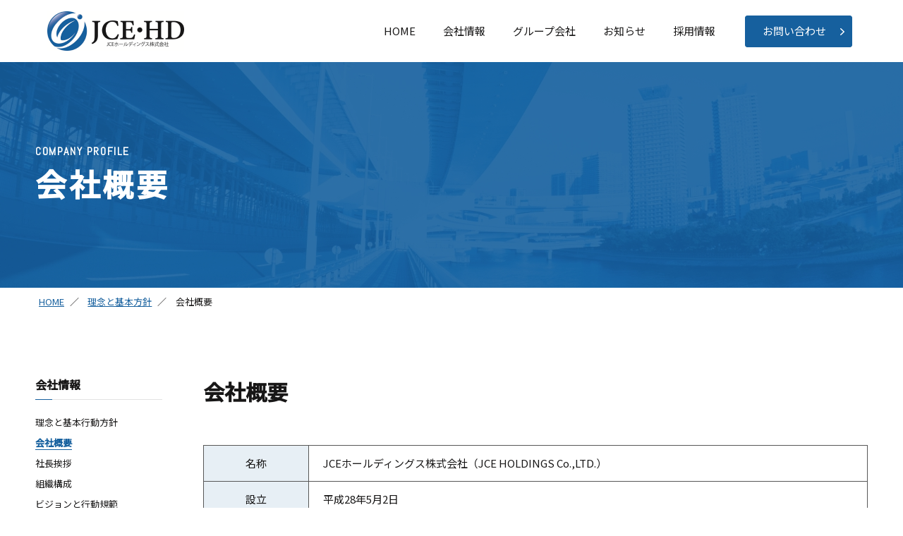

--- FILE ---
content_type: text/html; charset=UTF-8
request_url: https://www.jce-hd.co.jp/company/about/
body_size: 35945
content:
<!DOCTYPE html>
<html>
<head>
<!-- meta settings -->
<meta charset="utf-8">
<meta http-equiv="x-ua-compatible" content="ie=edge">
<meta name="viewport" content="width=device-width,initial-scale=1">
<meta name="format-detection" content="telephone=no">

<!-- favicon -->
<link rel="icon" href="https://www.jce-hd.co.jp/favicon.ico">
<!-- apple-touch-icon -->
<link rel="apple-touch-icon" sizes="180x180" href="https://www.jce-hd.co.jp/apple-touch-icon.png">

<!-- title -->


<!-- styles -->
<link rel="preconnect" href="https://fonts.gstatic.com">
<link href="https://fonts.googleapis.com/css2?family=Noto+Sans+JP:wght@400;500&display=swap" rel="stylesheet">
<link href="https://fonts.googleapis.com/css2?family=Noto+Serif+JP:wght@300;500&display=swap" rel="stylesheet">
<link href="https://fonts.googleapis.com/css2?family=Allura&display=swap" rel="stylesheet">
<link href="https://fonts.googleapis.com/css2?family=EB+Garamond&display=swap" rel="stylesheet">
<link href="https://fonts.googleapis.com/css2?family=Abel&display=swap" rel="stylesheet">
<link rel="stylesheet" href="/css/reset.css">
<link rel="stylesheet" href="/css/plugin.css">
<link rel="stylesheet" href="/css/base.css">
<link rel="stylesheet" href="/css/module.css">
<link rel="stylesheet" href="/css/print.css" media="print">
<!-- scripts -->


	<!-- This site is optimized with the Yoast SEO plugin v15.8 - https://yoast.com/wordpress/plugins/seo/ -->
	<title>会社概要 | JCEホールディングス株式会社</title>
	<meta name="description" content="会社概要 | JCEホールディングス株式会社は、「土と水と緑」に関する技術に関する建設コンサルタント業を主軸に、建設業、地質調査業、測量業からソフト開発・販売、防災・環境建設機材等の販売、その他環境保全と創造に関するあらゆる事業に取り組む企業グループの統治を図ります。また、グループの共通管理部門を組織的に運営してグループの効率経営を促進させます。" />
	<meta name="robots" content="index, follow, max-snippet:-1, max-image-preview:large, max-video-preview:-1" />
	<link rel="canonical" href="https://www.jce-hd.co.jp/company/about/" />
	<meta property="og:locale" content="ja_JP" />
	<meta property="og:type" content="article" />
	<meta property="og:title" content="会社概要 | JCEホールディングス株式会社" />
	<meta property="og:description" content="会社概要 | JCEホールディングス株式会社は、「土と水と緑」に関する技術に関する建設コンサルタント業を主軸に、建設業、地質調査業、測量業からソフト開発・販売、防災・環境建設機材等の販売、その他環境保全と創造に関するあらゆる事業に取り組む企業グループの統治を図ります。また、グループの共通管理部門を組織的に運営してグループの効率経営を促進させます。" />
	<meta property="og:url" content="https://www.jce-hd.co.jp/company/about/" />
	<meta property="og:site_name" content="JCEホールディングス株式会社" />
	<meta property="article:modified_time" content="2025-12-18T05:27:46+00:00" />
	<meta name="twitter:card" content="summary_large_image" />
	<script type="application/ld+json" class="yoast-schema-graph">{"@context":"https://schema.org","@graph":[{"@type":"Organization","@id":"https://www.jce-hd.co.jp/#organization","name":"JCE HOLDINGS Co.,LTD.","url":"https://www.jce-hd.co.jp/","sameAs":[],"logo":{"@type":"ImageObject","@id":"https://www.jce-hd.co.jp/#logo","inLanguage":"ja","url":"https://www.jce-hd.co.jp/jcehd/wp-content/uploads/2021/02/logo_header.png","width":388,"height":112,"caption":"JCE HOLDINGS Co.,LTD."},"image":{"@id":"https://www.jce-hd.co.jp/#logo"}},{"@type":"WebSite","@id":"https://www.jce-hd.co.jp/#website","url":"https://www.jce-hd.co.jp/","name":"JCE\u30db\u30fc\u30eb\u30c7\u30a3\u30f3\u30b0\u30b9\u682a\u5f0f\u4f1a\u793e","description":"","publisher":{"@id":"https://www.jce-hd.co.jp/#organization"},"potentialAction":[{"@type":"SearchAction","target":"https://www.jce-hd.co.jp/?s={search_term_string}","query-input":"required name=search_term_string"}],"inLanguage":"ja"},{"@type":"WebPage","@id":"https://www.jce-hd.co.jp/company/about/#webpage","url":"https://www.jce-hd.co.jp/company/about/","name":"\u4f1a\u793e\u6982\u8981 | JCE\u30db\u30fc\u30eb\u30c7\u30a3\u30f3\u30b0\u30b9\u682a\u5f0f\u4f1a\u793e","isPartOf":{"@id":"https://www.jce-hd.co.jp/#website"},"datePublished":"2021-02-12T11:04:13+00:00","dateModified":"2025-12-18T05:27:46+00:00","description":"\u4f1a\u793e\u6982\u8981 | JCE\u30db\u30fc\u30eb\u30c7\u30a3\u30f3\u30b0\u30b9\u682a\u5f0f\u4f1a\u793e\u306f\u3001\u300c\u571f\u3068\u6c34\u3068\u7dd1\u300d\u306b\u95a2\u3059\u308b\u6280\u8853\u306b\u95a2\u3059\u308b\u5efa\u8a2d\u30b3\u30f3\u30b5\u30eb\u30bf\u30f3\u30c8\u696d\u3092\u4e3b\u8ef8\u306b\u3001\u5efa\u8a2d\u696d\u3001\u5730\u8cea\u8abf\u67fb\u696d\u3001\u6e2c\u91cf\u696d\u304b\u3089\u30bd\u30d5\u30c8\u958b\u767a\u30fb\u8ca9\u58f2\u3001\u9632\u707d\u30fb\u74b0\u5883\u5efa\u8a2d\u6a5f\u6750\u7b49\u306e\u8ca9\u58f2\u3001\u305d\u306e\u4ed6\u74b0\u5883\u4fdd\u5168\u3068\u5275\u9020\u306b\u95a2\u3059\u308b\u3042\u3089\u3086\u308b\u4e8b\u696d\u306b\u53d6\u308a\u7d44\u3080\u4f01\u696d\u30b0\u30eb\u30fc\u30d7\u306e\u7d71\u6cbb\u3092\u56f3\u308a\u307e\u3059\u3002\u307e\u305f\u3001\u30b0\u30eb\u30fc\u30d7\u306e\u5171\u901a\u7ba1\u7406\u90e8\u9580\u3092\u7d44\u7e54\u7684\u306b\u904b\u55b6\u3057\u3066\u30b0\u30eb\u30fc\u30d7\u306e\u52b9\u7387\u7d4c\u55b6\u3092\u4fc3\u9032\u3055\u305b\u307e\u3059\u3002","breadcrumb":{"@id":"https://www.jce-hd.co.jp/company/about/#breadcrumb"},"inLanguage":"ja","potentialAction":[{"@type":"ReadAction","target":["https://www.jce-hd.co.jp/company/about/"]}]},{"@type":"BreadcrumbList","@id":"https://www.jce-hd.co.jp/company/about/#breadcrumb","itemListElement":[{"@type":"ListItem","position":1,"item":{"@type":"WebPage","@id":"https://www.jce-hd.co.jp/","url":"https://www.jce-hd.co.jp/","name":"\u30db\u30fc\u30e0"}},{"@type":"ListItem","position":2,"item":{"@type":"WebPage","@id":"https://www.jce-hd.co.jp/company/","url":"https://www.jce-hd.co.jp/company/","name":"\u7406\u5ff5\u3068\u57fa\u672c\u65b9\u91dd"}},{"@type":"ListItem","position":3,"item":{"@type":"WebPage","@id":"https://www.jce-hd.co.jp/company/about/","url":"https://www.jce-hd.co.jp/company/about/","name":"\u4f1a\u793e\u6982\u8981"}}]}]}</script>
	<!-- / Yoast SEO plugin. -->


<link rel='dns-prefetch' href='//s.w.org' />
		<!-- This site uses the Google Analytics by MonsterInsights plugin v7.17.0 - Using Analytics tracking - https://www.monsterinsights.com/ -->
							<script src="//www.googletagmanager.com/gtag/js?id=UA-194626129-2"  type="text/javascript" data-cfasync="false"></script>
			<script type="text/javascript" data-cfasync="false">
				var mi_version = '7.17.0';
				var mi_track_user = true;
				var mi_no_track_reason = '';
				
								var disableStr = 'ga-disable-UA-194626129-2';

				/* Function to detect opted out users */
				function __gtagTrackerIsOptedOut() {
					return document.cookie.indexOf( disableStr + '=true' ) > - 1;
				}

				/* Disable tracking if the opt-out cookie exists. */
				if ( __gtagTrackerIsOptedOut() ) {
					window[disableStr] = true;
				}

				/* Opt-out function */
				function __gtagTrackerOptout() {
					document.cookie = disableStr + '=true; expires=Thu, 31 Dec 2099 23:59:59 UTC; path=/';
					window[disableStr] = true;
				}

				if ( 'undefined' === typeof gaOptout ) {
					function gaOptout() {
						__gtagTrackerOptout();
					}
				}
								window.dataLayer = window.dataLayer || [];
				if ( mi_track_user ) {
					function __gtagTracker() {dataLayer.push( arguments );}
					__gtagTracker( 'js', new Date() );
					__gtagTracker( 'set', {
						'developer_id.dZGIzZG' : true,
						                    });
					__gtagTracker( 'config', 'UA-194626129-2', {
						forceSSL:true,link_attribution:true,					} );
										window.gtag = __gtagTracker;										(
						function () {
							/* https://developers.google.com/analytics/devguides/collection/analyticsjs/ */
							/* ga and __gaTracker compatibility shim. */
							var noopfn = function () {
								return null;
							};
							var newtracker = function () {
								return new Tracker();
							};
							var Tracker = function () {
								return null;
							};
							var p = Tracker.prototype;
							p.get = noopfn;
							p.set = noopfn;
							p.send = function (){
								var args = Array.prototype.slice.call(arguments);
								args.unshift( 'send' );
								__gaTracker.apply(null, args);
							};
							var __gaTracker = function () {
								var len = arguments.length;
								if ( len === 0 ) {
									return;
								}
								var f = arguments[len - 1];
								if ( typeof f !== 'object' || f === null || typeof f.hitCallback !== 'function' ) {
									if ( 'send' === arguments[0] ) {
										var hitConverted, hitObject = false, action;
										if ( 'event' === arguments[1] ) {
											if ( 'undefined' !== typeof arguments[3] ) {
												hitObject = {
													'eventAction': arguments[3],
													'eventCategory': arguments[2],
													'eventLabel': arguments[4],
													'value': arguments[5] ? arguments[5] : 1,
												}
											}
										}
										if ( typeof arguments[2] === 'object' ) {
											hitObject = arguments[2];
										}
										if ( typeof arguments[5] === 'object' ) {
											Object.assign( hitObject, arguments[5] );
										}
										if ( 'undefined' !== typeof (
											arguments[1].hitType
										) ) {
											hitObject = arguments[1];
										}
										if ( hitObject ) {
											action = 'timing' === arguments[1].hitType ? 'timing_complete' : hitObject.eventAction;
											hitConverted = mapArgs( hitObject );
											__gtagTracker( 'event', action, hitConverted );
										}
									}
									return;
								}

								function mapArgs( args ) {
									var gaKey, hit = {};
									var gaMap = {
										'eventCategory': 'event_category',
										'eventAction': 'event_action',
										'eventLabel': 'event_label',
										'eventValue': 'event_value',
										'nonInteraction': 'non_interaction',
										'timingCategory': 'event_category',
										'timingVar': 'name',
										'timingValue': 'value',
										'timingLabel': 'event_label',
									};
									for ( gaKey in gaMap ) {
										if ( 'undefined' !== typeof args[gaKey] ) {
											hit[gaMap[gaKey]] = args[gaKey];
										}
									}
									return hit;
								}

								try {
									f.hitCallback();
								} catch ( ex ) {
								}
							};
							__gaTracker.create = newtracker;
							__gaTracker.getByName = newtracker;
							__gaTracker.getAll = function () {
								return [];
							};
							__gaTracker.remove = noopfn;
							__gaTracker.loaded = true;
							window['__gaTracker'] = __gaTracker;
						}
					)();
									} else {
										console.log( "" );
					( function () {
							function __gtagTracker() {
								return null;
							}
							window['__gtagTracker'] = __gtagTracker;
							window['gtag'] = __gtagTracker;
					} )();
									}
			</script>
				<!-- / Google Analytics by MonsterInsights -->
				<script type="text/javascript">
			window._wpemojiSettings = {"baseUrl":"https:\/\/s.w.org\/images\/core\/emoji\/13.0.0\/72x72\/","ext":".png","svgUrl":"https:\/\/s.w.org\/images\/core\/emoji\/13.0.0\/svg\/","svgExt":".svg","source":{"concatemoji":"https:\/\/www.jce-hd.co.jp\/jcehd\/wp-includes\/js\/wp-emoji-release.min.js?ver=5.5.17"}};
			!function(e,a,t){var n,r,o,i=a.createElement("canvas"),p=i.getContext&&i.getContext("2d");function s(e,t){var a=String.fromCharCode;p.clearRect(0,0,i.width,i.height),p.fillText(a.apply(this,e),0,0);e=i.toDataURL();return p.clearRect(0,0,i.width,i.height),p.fillText(a.apply(this,t),0,0),e===i.toDataURL()}function c(e){var t=a.createElement("script");t.src=e,t.defer=t.type="text/javascript",a.getElementsByTagName("head")[0].appendChild(t)}for(o=Array("flag","emoji"),t.supports={everything:!0,everythingExceptFlag:!0},r=0;r<o.length;r++)t.supports[o[r]]=function(e){if(!p||!p.fillText)return!1;switch(p.textBaseline="top",p.font="600 32px Arial",e){case"flag":return s([127987,65039,8205,9895,65039],[127987,65039,8203,9895,65039])?!1:!s([55356,56826,55356,56819],[55356,56826,8203,55356,56819])&&!s([55356,57332,56128,56423,56128,56418,56128,56421,56128,56430,56128,56423,56128,56447],[55356,57332,8203,56128,56423,8203,56128,56418,8203,56128,56421,8203,56128,56430,8203,56128,56423,8203,56128,56447]);case"emoji":return!s([55357,56424,8205,55356,57212],[55357,56424,8203,55356,57212])}return!1}(o[r]),t.supports.everything=t.supports.everything&&t.supports[o[r]],"flag"!==o[r]&&(t.supports.everythingExceptFlag=t.supports.everythingExceptFlag&&t.supports[o[r]]);t.supports.everythingExceptFlag=t.supports.everythingExceptFlag&&!t.supports.flag,t.DOMReady=!1,t.readyCallback=function(){t.DOMReady=!0},t.supports.everything||(n=function(){t.readyCallback()},a.addEventListener?(a.addEventListener("DOMContentLoaded",n,!1),e.addEventListener("load",n,!1)):(e.attachEvent("onload",n),a.attachEvent("onreadystatechange",function(){"complete"===a.readyState&&t.readyCallback()})),(n=t.source||{}).concatemoji?c(n.concatemoji):n.wpemoji&&n.twemoji&&(c(n.twemoji),c(n.wpemoji)))}(window,document,window._wpemojiSettings);
		</script>
		<style type="text/css">
img.wp-smiley,
img.emoji {
	display: inline !important;
	border: none !important;
	box-shadow: none !important;
	height: 1em !important;
	width: 1em !important;
	margin: 0 .07em !important;
	vertical-align: -0.1em !important;
	background: none !important;
	padding: 0 !important;
}
</style>
	<link rel='stylesheet' id='wp-block-library-css'  href='https://www.jce-hd.co.jp/jcehd/wp-includes/css/dist/block-library/style.min.css?ver=5.5.17' type='text/css' media='all' />
<script type='text/javascript' id='monsterinsights-frontend-script-js-extra'>
/* <![CDATA[ */
var monsterinsights_frontend = {"js_events_tracking":"true","download_extensions":"doc,pdf,ppt,zip,xls,docx,pptx,xlsx","inbound_paths":"[{\"path\":\"\\\/go\\\/\",\"label\":\"affiliate\"},{\"path\":\"\\\/recommend\\\/\",\"label\":\"affiliate\"}]","home_url":"https:\/\/www.jce-hd.co.jp","hash_tracking":"false","ua":"UA-194626129-2"};
/* ]]> */
</script>
<script type='text/javascript' src='https://www.jce-hd.co.jp/jcehd/wp-content/plugins/google-analytics-for-wordpress/assets/js/frontend-gtag.min.js?ver=7.17.0' id='monsterinsights-frontend-script-js'></script>
<link rel="https://api.w.org/" href="https://www.jce-hd.co.jp/wp-json/" /><link rel="alternate" type="application/json" href="https://www.jce-hd.co.jp/wp-json/wp/v2/pages/11" /><link rel='shortlink' href='https://www.jce-hd.co.jp/?p=11' />
<link rel="alternate" type="application/json+oembed" href="https://www.jce-hd.co.jp/wp-json/oembed/1.0/embed?url=https%3A%2F%2Fwww.jce-hd.co.jp%2Fcompany%2Fabout%2F" />
<link rel="alternate" type="text/xml+oembed" href="https://www.jce-hd.co.jp/wp-json/oembed/1.0/embed?url=https%3A%2F%2Fwww.jce-hd.co.jp%2Fcompany%2Fabout%2F&#038;format=xml" />
</head>
<body class="page-template-default page page-id-11 page-child parent-pageid-9">

<div class="wrapper">

<header class="header js-preload">

    <div class="header-container">

        <h1 class="header-logo">
            <a href="https://www.jce-hd.co.jp/" class="header-logo__link"><img src="/img/common/logo_header.png" alt="JCEホールディングス株式会社" class="sp-hide"><img src="/img/common/logo_header_sp.png" alt="JCEホールディングス株式会社" class="pc-hide"></a>
        </h1>
        <!-- [/header-logo] -->

        <div class="header-container__inner">

            <nav class="header-nav target js-spmenu-target">
                <ul class="header-nav__list">
                    <li class="header-nav__list-item">
                        <a href="/" class="header-nav__link">HOME</a>
                    </li>
                    <li class="header-nav__list-item js-menu-scope js-acc-scope">
                        <span class="header-nav__link header-nav__trigger js-acc-trigger">会社情報</span>
                        <div class="header-nav__inner js-acc-target">
                            <ul class="header-nav__inner-list">
                                <li class="header-nav__inner-item">
                                    <a href="https://www.jce-hd.co.jp/company/" class="header-nav__inner-link">理念と基本行動方針</a>
                                </li>
                                <li class="header-nav__inner-item">
                                    <a href="https://www.jce-hd.co.jp/company/about/ "class="header-nav__inner-link">会社概要</a>
                                </li>
                                <li class="header-nav__inner-item">
                                    <a href="https://www.jce-hd.co.jp/company/message/" class="header-nav__inner-link">社長挨拶</a>
                                </li>
                                <li class="header-nav__inner-item">
                                    <a href="https://www.jce-hd.co.jp/company/organization/" class="header-nav__inner-link">組織構成</a>
                                </li>
                                <li class="header-nav__inner-item">
                                    <a href="https://www.jce-hd.co.jp/company/vision/ " class="header-nav__inner-link">ビジョンと行動規範</a>
                                </li>
                            </ul>
                        </div>
                    </li>
                    <li class="header-nav__list-item">
                        <a href="https://www.jce-hd.co.jp/group/" class="header-nav__link">グループ会社</a>
                    </li>
                    <li class="header-nav__list-item">
                        <a href="https://www.jce-hd.co.jp/news/" class="header-nav__link">お知らせ</a>
                    </li>
                    <li class="header-nav__list-item">
                        <a href="https://www.jce-hd.co.jp/recruit/" class="header-nav__link">採用情報</a>
                    </li>
                    <li class="header-nav__list-item pc-hide">
                        <a href="https://www.jce-hd.co.jp/contact/" class="header-nav__link">お問い合わせ</a>
                    </li>
                </ul>
                <div class="header-nav-other">
                    <ul class="header-nav-other__list">
                        <li class="header-nav-other__list-item"><a href="https://www.jce-hd.co.jp/contract/" class="header-nav-other__link">免責事項</a></li>
                        <li class="header-nav-other__list-item"><a href="https://www.jce-hd.co.jp/privacy/" class="header-nav-other__link">個人情報保護方針</a></li>
                    </ul>
                    <div class="header-copyright">
                        <small class="header-copyright__txt">&copy; 2021 JCE HOLDINGS Co.LTD.</small>
                    </div>
                </div>
                <!-- [/header-nav-other] -->
            </nav>
            <!-- [/header-nav] -->
            <div class="header-contact sp-hide">
                <a href="https://www.jce-hd.co.jp/contact/" class="header-contact__link">お問い合わせ</a>
            </div>
        </div>

        <div class="header-sp-trigger-wrapper pc-hide">
            <span class="header-sp-trigger__txt">MENU</span>
            <div class="header-sp-trigger js-spmenu-trigger">
                <div class="header-sp-trigger__inner">
                    <span></span>
                    <span></span>
                    <span></span>
                </div>
            </div>
            <!-- [/header-sp-trigger] -->
        </div>

    </div>
    <!-- [/header-container] -->

</header>
<!-- [/header] -->


<div class="header-page-ttl header-page-ttl--company">
    <div class="header-page-ttl__container">
        <h1 class="page-ttl"><span class="page-ttl__en">COMPANY PROFILE</span>会社概要</h1>
    </div>
</div>
<!-- [/header-page-ttl] -->

<div class="contents">

    <div class="breadcrumb">
        <ul class="breadcrumb__list">
<!-- Breadcrumb NavXT 6.6.0 -->
<li class="breadcrumb__list-item"><a href="https://www.jce-hd.co.jp" class="breadcrumb__link" property="item" typeof="WebPage" title="JCEホールディングス株式会社"><span property="name">HOME</span></a><meta property="position" content="1"></li><li class="breadcrumb__list-item"><a href="https://www.jce-hd.co.jp/company/" class="breadcrumb__link" property="item" typeof="WebPage" title="理念と基本方針" ><span property="name">理念と基本方針</span></a><meta property="position" content="2"></li><li class="breadcrumb__list-item"><span property="name">会社概要</span><meta property="position" content="3"></li>
        </ul>
    </div>
    <!-- [/breadcrumb] -->

    <div class="contents__inner">

<div class="contents__side">
    <div class="sidebar">
        <h3 class="sidebar__ttl">会社情報</h3>
        <ul class="sidebar__list">
            <li class="sidebar__list-item">
                <a href="https://www.jce-hd.co.jp/company/" class="sidebar__link">理念と基本行動方針</a>
            </li>
            <li class="sidebar__list-item">
                <a href="https://www.jce-hd.co.jp/company/about/" class="sidebar__link sidebar__link--current">会社概要</a>
            </li>
            <li class="sidebar__list-item">
                <a href="https://www.jce-hd.co.jp/company/message/" class="sidebar__link">社長挨拶</a>
            </li>
            <li class="sidebar__list-item">
                <a href="https://www.jce-hd.co.jp/company/organization/" class="sidebar__link">組織構成</a>
            </li>
            <li class="sidebar__list-item">
                <a href="https://www.jce-hd.co.jp/company/vision/" class="sidebar__link">ビジョンと行動規範</a>
            </li>
        </ul>
    </div>
    <!-- [/side-bar] -->
</div>


        <div class="contents__main">

            <div class="contents__main-inner">

                <h2 class="mod-ttl-1">会社概要</h2>

                <table class="mod-table-1">
                    <tbody>
                        <tr class="mod-table-1__row">
                            <th class="mod-table-1__ttl">名称</th>
                            <td class="mod-table-1__content">JCEホールディングス株式会社（JCE HOLDINGS Co.,LTD.）</td>
                        </tr>
                        <tr class="mod-table-1__row">
                            <th class="mod-table-1__ttl">設立</th>
                            <td class="mod-table-1__content">平成28年5月2日</td>
                        </tr>
                        <tr class="mod-table-1__row">
                            <td class="mod-table-1__ttl">本社所在地</td>
                            <td class="mod-table-1__content mod-table-1__content--address">
                                <div class="mod-table-1__content-txt-area">
                                    <p class="mod-table-1__content-txt">〒105-0001</p>
                                    <p class="mod-table-1__content-txt">東京都港区虎ノ門3-18-5　<br class="pc-hide"></p>
                                    <p class="mod-table-1__content-txt">PHONE:（03）3436-3698 ／ FACSIMILE:（03）3432-3787</p>
                                </div>
                                <a href="https://www.jce-hd.co.jp/company/access/" class="mod-table-1__link">交通・地図【本社】</a>
                            </td>
                        </tr>
                        <tr class="mod-table-1__row">
                            <th class="mod-table-1__ttl">資本金</th>
                            <td class="mod-table-1__content">3億4200万円</td>
                        </tr>
                        <tr class="mod-table-1__row">
                            <th class="mod-table-1__ttl">決算期</th>
                            <td class="mod-table-1__content">9月30日</td>
                        </tr>
                        <tr class="mod-table-1__row">
                            <th class="mod-table-1__ttl">事業内容</th>
                            <td class="mod-table-1__content">グループ会社の経営管理、および付帯するあらゆる事業活動の管理</td>
                        </tr>
                        <tr class="mod-table-1__row">
                            <th class="mod-table-1__ttl">取締役</th>
                            <td class="mod-table-1__content">
                                <div class="mod-table-1__inner">
                                    <dl class="mod-table-1__col-l">
                                        <dd>代表取締役社長</dd>
                                    </dl>
                                    <dl class="mod-table-1__col-r">
                                        <dd>相川　裕司</dd>
                                    </dl>
                                </div>
                                <div class="mod-table-1__inner">
                                    <dl class="mod-table-1__col-l">
                                        <dd>取締役</dd>
                                    </dl>
                                    <dl class="mod-table-1__col-r">
                                        <dd>東　　康治</dd>
                                    </dl>
                                </div>
                                <div class="mod-table-1__inner">
                                    <dl class="mod-table-1__col-l">
                                        <dd>取締役</dd>
                                    </dl>
                                    <dl class="mod-table-1__col-r">
                                        <dd>柳田真一郎</dd>
                                    </dl>
                                </div>
                                <div class="mod-table-1__inner">
                                    <dl class="mod-table-1__col-l">
                                        <dd>取締役</dd>
                                    </dl>
                                    <dl class="mod-table-1__col-r">
                                        <dd>城ヶ﨑正人</dd>
                                    </dl>
                                </div>
                                <div class="mod-table-1__inner">
                                    <dl class="mod-table-1__col-l">
                                        <dd>取締役</dd>
                                    </dl>
                                    <dl class="mod-table-1__col-r">
                                        <dd>佐藤　威臣</dd>
                                    </dl>
                                </div>
                                <div class="mod-table-1__inner">
                                    <dl class="mod-table-1__col-l">
                                        <dd>取締役</dd>
                                    </dl>
                                    <dl class="mod-table-1__col-r">
                                        <dd>岡部　滋之</dd>
                                    </dl>
                                </div>
                                
                                <div class="mod-table-1__inner">
                                    <dl class="mod-table-1__col-l">
                                        <dd>取締役</dd>
                                    </dl>
                                    <dl class="mod-table-1__col-r">
                                        <dd>稲見　修　</dd>
                                    </dl>
                                </div>
                         
                                </div>
                            </td>
                        </tr>
  　　　　　　　　　　　　<tr class="mod-table-1__row">
                            <th class="mod-table-1__ttl">相談役</th>
                            <td class="mod-table-1__content">
                                <p class="mod-table-1__content-txt">辻　　裕</p>
                            </td>
                        </tr>
                        <tr class="mod-table-1__row">
                            <th class="mod-table-1__ttl">監査役</th>
                            <td class="mod-table-1__content">
                                <p class="mod-table-1__content-txt">脇田　浩央</p>
                            </td>
                        </tr>
                        
                        </tr>
                    </tbody>
                </table>
                <!-- [/mod-table-1] -->
            </div>

        </div>
    </div>

<section class="c-section c-section--contact">
    <div class="c-section__wrapper c-section__wrapper--contact">
        <div class="c-section__container">

            <h2 class="c-ttl-top c-ttl-top--contact"><span class="c-ttl-top__txt-jp">お問い合わせ</span>CONTACT</h2>

            <div class="c-casset-contact">
                <div class="c-casset-contact__container">
                    <ul class="c-casset-contact__list">
                        <li class="c-btn-top c-btn-top--contact"><a href="https://www.jce-hd.co.jp/contact/" class="c-btn-top__link c-btn-top__link--white">お問い合わせ</a></li>
                        <li class="c-btn-top c-btn-top--contact"><a href="https://www.jce-hd.co.jp/recruit/" class="c-btn-top__link c-btn-top__link--white">採用情報</a></li>
                    </ul>
                </div>
            </div>
            <!-- [/c-casset-about] -->

        </div>
    </div>
</section>
<!-- [/c-section] -->


</div>
<!-- [/contents] -->






<footer class="footer">

    <div class="footer__inner">

        <div class="footer-top-container">
            <div class="footer-info">
                <p class="footer-logo">
                    <a href="https://www.jce-hd.co.jp/" class="footer-logo__link"><img src="/img/common/logo_footer.png" alt="JCEホールディングス株式会社"></a>
                </p>
                <div class="footer-address">
                    <p class="footer-address__txt">〒105-0001</p>
                    <p class="footer-address__txt">東京都港区虎ノ門3-18-5</p>
                    <p class="footer-address__txt">PHONE:（03）3436-3698 ／ FACSIMILE:（03）3432-3787
                </div>
            </div>

            <nav class="footer-nav">
                <ul class="footer-nav__list">
                    <li class="footer-nav__list-item">
                        <a href="/" class="footer-nav__link">HOME</a>
                    </li>
                    <li class="footer-nav__list-item">
                        <ul class="footer-nav__list-sub">
                            <li class="footer-nav__list-sub-item">
                                <a href="https://www.jce-hd.co.jp/company/" class="footer-nav__link">会社情報</a>
                            </li>
                            <li class="footer-nav__list-sub-item">
                                <a href="https://www.jce-hd.co.jp/company/" class="footer-nav__link">理念と基本行動方針</a>
                            </li>
                            <li class="footer-nav__list-sub-item">
                                <a href="https://www.jce-hd.co.jp/company/about/" class="footer-nav__link">会社概要</a>
                            </li>
                            <li class="footer-nav__list-sub-item">
                                <a href="https://www.jce-hd.co.jp/company/access/" class="footer-nav__link">交通・地図</a>
                            </li>
                            <li class="footer-nav__list-sub-item">
                                <a href="https://www.jce-hd.co.jp/company/message/" class="footer-nav__link">社長挨拶</a>
                            </li>
                            <li class="footer-nav__list-sub-item">
                                <a href="https://www.jce-hd.co.jp/company/organization/" class="footer-nav__link">組織構成</a>
                            </li>
                            <li class="footer-nav__list-sub-item">
                                <a href="https://www.jce-hd.co.jp/company/vision/" class="footer-nav__link">ビジョンと行動規範</a>
                            </li>
                        </ul>
                    </li>
                    <li class="footer-nav__list-item">
                        <ul class="footer-nav__list-sub">
                            <li class="footer-nav__list-sub-item">
                                <a href="https://www.jce-hd.co.jp/group/" class="footer-nav__link">グループ会社</a>
                            </li>
                            <li class="footer-nav__list-sub-item">
                                <a href="https://www.jce-hd.co.jp/news/" class="footer-nav__link">お知らせ</a>
                            </li>
                            <li class="footer-nav__list-sub-item">
                                <a href="https://www.jce-hd.co.jp/recruit/" class="footer-nav__link">採用情報</a>
                            </li>
                            <li class="footer-nav__list-sub-item">
                                <a href="https://www.jce-hd.co.jp/contact/" class="footer-nav__link">お問い合わせ</a>
                            </li>
                        </ul>
                    </li>
                    <li class="footer-nav__list-item">
                        <ul class="footer-nav__list-sub">
                            <li class="footer-nav__list-sub-item">
                                <a href="https://www.jce-hd.co.jp/contract/" class="footer-nav__link">免責事項</a>
                            </li>
                            <li class="footer-nav__list-sub-item">
                                <a href="https://www.jce-hd.co.jp/privacy/" class="footer-nav__link">個人情報保護方針</a>
                            </li>
                        </ul>
                    </li>
                </ul>
            </nav>
            <!-- [/footer-nav] -->

        </div>
        <!-- [/footer-top-container] -->

        <div class="footer-bottom-container">
            <div class="footer-bottom-container__inner">
                <ul class="footer-bottom-nav-list pc-hide">
                    <li class="footer-bottom-nav-list__item"><a href="https://www.jce-hd.co.jp/contract/" class="footer-bottom-nav-list__link">免責事項</a></li>
                    <li class="footer-bottom-nav-list__item"><a href="https://www.jce-hd.co.jp/privacy/" class="footer-bottom-nav-list__link">個人情報保護方針</a></li>
                </ul>
                <div class="footer-copyright">
                    <small class="footer-copyright__txt">&copy; 2021 JCE HOLDINGS Co.LTD.</small>
                </div>
                <!-- [/footer-copyright] -->

            </div>

        </div>
        <!-- [/footer-bottom-container] -->

    </div>
    <!-- [/footer__inner] -->

</footer>
<!-- [/footer] -->

</div>
<!-- [/wrapper] -->

<!-- scripts -->
<script src="/js/lib/lib.js"></script>
<script src="/js/common.js"></script>
<script type='text/javascript' src='https://www.jce-hd.co.jp/jcehd/wp-includes/js/wp-embed.min.js?ver=5.5.17' id='wp-embed-js'></script>
</body>
</html>

--- FILE ---
content_type: text/css
request_url: https://www.jce-hd.co.jp/css/base.css
body_size: 1628
content:
@charset "UTF-8";
/* ==========================================================
Name:
    base.css

Description:
    サイト全体に共通する設定を記述する
    基本的にタグ自体にスタイルを定義する

Contents:
    base settings
========================================================== */
/* ==========================================================
*
*   base settings
*
========================================================== */
/* ---------------------------------------------
*   Universal selector
--------------------------------------------- */
*, *::before, *::after {
    -webkit-box-sizing: border-box;
    box-sizing: border-box;
}

/* ---------------------------------------------
*   html, body
--------------------------------------------- */
html,
body {
    color: #181717;
    font-size: 16px;
    font-family: "Noto Sans JP", sans-serif;

    -webkit-font-smoothing: antialiased;
    -moz-osx-font-smoothing: grayscale;
    -webkit-text-size-adjust: 100%;
}

@media screen and (max-width: 767px) {
    html,
    body {
        font-size: 8.53333vw;
    }
}

body {
    min-width: 1180px;
    line-height: 1.5;
}

@media screen and (max-width: 767px) {
    body {
        min-width: 320px;
        line-height: 1.5;
    }
}

/* ---------------------------------------------
*   <a> tag
--------------------------------------------- */
a {
    outline: none;
    color: inherit;
    text-decoration: none;
}

/* ---------------------------------------------
*   <img> tag
--------------------------------------------- */
img {
    max-width: 100%;
    vertical-align: bottom;
}


--- FILE ---
content_type: text/css
request_url: https://www.jce-hd.co.jp/css/module.css
body_size: 112343
content:
@charset "UTF-8";
/* ==========================================================
Name:
    module.css

Description:
    サイトで共通使用する汎用モジュールのスタイルを記述する
    アルファベット降順(A->Z)に記述する

Contents:
    layout
    component
    utility
========================================================== */
/* ==========================================================
*
*   layout
*
========================================================== */
/* ---------------------------------------------
*   breadcrumb
--------------------------------------------- */
.breadcrumb {
    margin: 6px auto;
    width: 1180px;
}

@media screen and (max-width: 767px) {
    .breadcrumb {
        display: none;
    }
}

.breadcrumb__list-item {
    display: inline;
    margin: 0 5px;
    font-size: 0.8125rem;
}

.breadcrumb__list-item:after {
    padding: 0 0.2em 0 0.6em;
    content: '／';
    font-size: 0.8125rem;
}

.breadcrumb__list-item:last-of-type:after {
    content: '';
}

.breadcrumb__link {
    color: #16609E;
}

@media screen and (min-width: 768px) {
    .breadcrumb__link {
        text-decoration: underline;
    }
    .breadcrumb__link:hover {
        text-decoration: none;
    }
}

.breadcrumb__link--current {
    color: #181717;
    text-decoration: none;
    pointer-events: none;
}

/* ---------------------------------------------
*   contents
--------------------------------------------- */
.contents__inner {
    display: -webkit-box;
    display: -ms-flexbox;
    display: flex;
    -ms-flex-pack: center;
    margin: 95px auto 100px;
    width: 1180px;

    -webkit-box-pack: center;
    justify-content: center;
}

@media screen and (max-width: 767px) {
    .contents__inner {
        margin-top: 10.66667vw;
        margin-bottom: 26.66667vw;
        width: 100%;
    }
}

.contents__main {
    width: 942px;
}

@media screen and (max-width: 767px) {
    .contents__main {
        width: 100%;
    }
}

@media screen and (max-width: 767px) {
    .contents__main-inner {
        padding: 0 5.33333vw;
    }
}

.contents__side {
    margin-right: 58px;
    width: 180px;
}

@media screen and (max-width: 767px) {
    .contents__side {
        display: none;
    }
}

/* ---------------------------------------------
*   footer
--------------------------------------------- */
.footer__inner {
    border-top: 1px solid #E8E8E8;
}

/*  footer-pagetop
--------------------------------------------- */
@media screen and (min-width: 768px) {
    .footer-pagetop__link {
        -webkit-transition: opacity 300ms;
        transition: opacity 300ms;
    }
    .footer-pagetop__link:hover {
        opacity: 0.8;
    }
}

/*  footer-container
--------------------------------------------- */
/*  footer-top-container
--------------------------------------------- */
.footer-top-container {
    display: -webkit-box;
    display: -ms-flexbox;
    display: flex;
    -ms-flex-pack: justify;
    -ms-flex-align: start;
    margin: 0 auto;
    padding: 51px 0 0;
    width: 1180px;

    -webkit-box-align: start;
    align-items: flex-start;
    -webkit-box-pack: justify;
    justify-content: space-between;
}

@media screen and (max-width: 767px) {
    .footer-top-container {
        -ms-flex-pack: center;
        padding: 10.4vw 0 0;
        width: 100%;

        -webkit-box-pack: center;
        justify-content: center;
    }
}

/*  footer-bottom-container
--------------------------------------------- */
.footer-bottom-container {
    margin-top: 60px;
    width: 100%;
    border-top: 1px solid #E8E8E8;
}

@media screen and (max-width: 767px) {
    .footer-bottom-container {
        margin-top: 6.13333vw;
        padding-top: 0;
        border-top: none;
    }
}

.footer-bottom-container__inner {
    display: -webkit-box;
    display: -ms-flexbox;
    display: flex;
    -ms-flex-pack: end;
    -ms-flex-align: center;
    margin: 0 auto;
    padding: 20px 0 21px;
    width: 1180px;

    -webkit-box-align: center;
    align-items: center;
    -webkit-box-pack: end;
    justify-content: flex-end;
}

@media screen and (max-width: 767px) {
    .footer-bottom-container__inner {
        -ms-flex-direction: column;
        flex-direction: column;
        padding: 0 0 12.26667vw;
        width: 100%;

        -webkit-box-orient: vertical;
        -webkit-box-direction: normal;
    }
}

.footer-bottom-container__list {
    display: -webkit-box;
    display: -ms-flexbox;
    display: flex;
    -ms-flex-pack: end;

    -webkit-box-pack: end;
    justify-content: flex-end;
}

.footer-bottom-container__list-item {
    margin-left: 45px;
    color: #707070;
    font-size: 12px;
}

.footer-bottom-container__list-item:first-of-type {
    margin-left: 0;
}

@media screen and (min-width: 768px) {
    .footer-bottom-container__link {
        -webkit-transition: opacity 300ms;
        transition: opacity 300ms;
    }
    .footer-bottom-container__link:hover {
        opacity: 0.8;
    }
}

/*  footer-bottom-nav-list
--------------------------------------------- */
.footer-bottom-nav-list {
    display: -webkit-box;
    display: -ms-flexbox;
    display: flex;
    margin-left: 3.2vw;
}

@media screen and (max-width: 767px) {
    .footer-bottom-nav-list__item {
        color: #707070;
        font-size: 3.2vw;
        line-height: 1;
    }
}

@media screen and (max-width: 767px) {
    .footer-bottom-nav-list__item:first-of-type {
        padding-right: 4vw;
    }
}

@media screen and (max-width: 767px) {
    .footer-bottom-nav-list__item:last-of-type {
        padding-left: 4vw;
        border-left: 1px solid #707070;
    }
}

/*  footer-nav
--------------------------------------------- */
@media screen and (max-width: 767px) {
    .footer-nav {
        display: none;
    }
}

.footer-nav__list {
    display: -webkit-box;
    display: -ms-flexbox;
    display: flex;
}

.footer-nav__list-sub {
    display: block;
}

.footer-nav__list-sub-item {
    margin-top: 16px;
}

.footer-nav__list-sub-item:first-of-type {
    margin-top: 0;
}

.footer-nav__list-item {
    display: inline-block;
    margin-left: 114px;
}

.footer-nav__list-item:first-of-type {
    margin-left: 0;
}

.footer-nav__link {
    font-size: 0.875rem;
}

@media screen and (min-width: 768px) {
    .footer-nav__link {
        -webkit-transition: opacity 300ms;
        transition: opacity 300ms;
    }
    .footer-nav__link:hover {
        opacity: 0.8;
    }
    .footer-nav__link:hover {
        text-decoration: underline;
    }
}

/*  footer-logo
--------------------------------------------- */
.footer-logo {
    width: 173px;
}

@media screen and (max-width: 767px) {
    .footer-logo {
        width: 43.73333vw;
    }
}

.footer-logo__link {
    width: 100%;
}

@media screen and (min-width: 768px) {
    .footer-logo__link {
        -webkit-transition: opacity 300ms;
        transition: opacity 300ms;
    }
    .footer-logo__link:hover {
        opacity: 0.8;
    }
}
/*  footer-info
--------------------------------------------- */
.footer-info {
    padding-left: 10px;
}

@media screen and (max-width: 767px) {
    .footer-info {
        padding-left: 0;
    }
}

/*  footer-address
--------------------------------------------- */
.footer-address {
    margin-top: 24px;
    padding-left: 10px;
}

@media screen and (max-width: 767px) {
    .footer-address {
        display: none;
    }
}

.footer-address__txt {
    font-size: 0.9375rem;
    line-height: 1.6;
}


/*  footer-copyright
--------------------------------------------- */
.footer-copyright {
    margin-left: 45px;
    font-size: 12px;
}

@media screen and (max-width: 767px) {
    .footer-copyright {
        margin-top: 6.13333vw;
        margin-left: 0;
        font-size: 3.2vw;
    }
}

.footer-copyright__txt {
    color: #707070;
}

/* ---------------------------------------------
*   global-nav
--------------------------------------------- */
/* ---------------------------------------------
*   header
--------------------------------------------- */
.header {
    width: 100%;
    height: 88px;
}

@media screen and (max-width: 767px) {
    .header {
        height: 80px;
    }
}

/*  header-container
--------------------------------------------- */
.header-container {
    display: -webkit-box;
    display: -ms-flexbox;
    display: flex;
    -ms-flex-pack: justify;
    -ms-flex-align: center;
    margin: 0 auto;
    width: 89.583%;
    height: 100%;

    -webkit-box-pack: justify;
    justify-content: space-between;
    -webkit-box-align: center;
    align-items: center;
}

@media screen and (max-width: 767px) {
    .header-container {
        width: 89.33333%;
        height: 100%;
    }
}

.header-container__inner {
    display: -webkit-box;
    display: -ms-flexbox;
    display: flex;
}

/*  header-logo
--------------------------------------------- */
.header-logo {
    width: 194px;
}

@media screen and (max-width: 767px) {
    .header-logo {
        width: 139px;
        height: 40px;
    }
}

@media screen and (min-width: 768px) {
    .header-logo__link {
        -webkit-transition: opacity 300ms;
        transition: opacity 300ms;
    }
    .header-logo__link:hover {
        opacity: 0.8;
    }
}

@media screen and (max-width: 767px) {
    .header-logo__link {
        display: -webkit-box;
        display: -ms-flexbox;
        display: flex;
        width: 100%;
        height: 100%;
    }
}

/*  header-nav
--------------------------------------------- */
@media screen and (min-width: 768px) {
    .header-nav {
        display: block !important;
    }
}

@media screen and (max-width: 767px) {
    .header-nav {
        position: absolute;
        top: 80px;
        right: 0;
        left: 0;
        z-index: 2000;
        display: none;
        -webkit-box-sizing: border-box;
        box-sizing: border-box;
        padding: 30px 30px 75px;
        width: 100%;
        background-color: #16609E;
    }
    .js-sp-menu-opened .header-nav {
        display: block;
    }
}

.header-nav__list {
    display: -webkit-box;
    display: -ms-flexbox;
    display: flex;
    -ms-flex-align: center;

    -webkit-box-align: center;
    align-items: center;
}

@media screen and (max-width: 767px) {
    .header-nav__list {
        display: block;
        margin: 0 auto;
        width: 100%;
    }
}

.header-nav__list-item {
    position: relative;
    margin-left: 39px;
    font-size: 15px;
    line-height: 1.4667;
}

@media screen and (max-width: 767px) {
    .header-nav__list-item {
        margin-left: 0;
        border-bottom: 1px solid rgba(255, 255, 255, 0.2);
        color: #fff;
        font-size: 16px;
        line-height: 1.562;
    }
    .header-nav__list-item:last-of-type {
        margin-bottom: 43px;
    }
}

.header-nav__list-item:first-of-type {
    margin-left: 0;
}

.header-nav__link {
    position: relative;
    padding-bottom: 25px;
}

@media screen and (min-width: 768px) {
    .header-nav__list-item:hover .header-nav__link:after {
        position: absolute;
        bottom: 12px;
        left: 0;
        width: 100%;
        height: 3px;
        background-color: #16609E;
        content: '';
    }
}

@media screen and (max-width: 767px) {
    .header-nav__link {
        display: block;
        padding: 18px 0;
    }
}

.header-nav__trigger {
    cursor: pointer;
}

@media screen and (max-width: 767px) {
    .header-nav__trigger {
        position: relative;
    }
}

@media screen and (max-width: 767px) {
    .acc-opened {
        border-bottom: 1px solid rgba(255, 255, 255, 0.2);
    }
}

@media screen and (max-width: 767px) {
    .header-nav__trigger:after {
        position: absolute;
        top: 50%;
        right: 10px;
        content: '＋';
        -webkit-transform: translateY(-50%);
        transform: translateY(-50%);
    }
}

@media screen and (max-width: 767px) {
    .acc-opened:after {
        content: 'ー';
    }
}

@media screen and (min-width: 768px) {
    .header-nav__trigger:active {
        pointer-events: none;
    }
}

.header-nav__inner {
    position: absolute;
    top: 46px;
    left: 50%;
    z-index: 100;
    width: 240px;
    background-color: #16609E;
    color: #fff;
    opacity: 0;
    -webkit-transition: opacity .3s;
    transition: opacity .3s;
    -webkit-transform: translateX(-50%);
    transform: translateX(-50%);
    pointer-events: none;
}

@media screen and (min-width: 768px) {
    .header-nav__inner {
        display: block !important;
    }
}

@media screen and (max-width: 767px) {
    .header-nav__inner {
        position: static;
        display: none;
        padding: 17px 0 12px;
        width: 100%;
        opacity: 1;
        -webkit-transform: none;
        transform: none;
        pointer-events: auto;
    }
}

.header-nav__inner--wide {
    width: 200px;
}

@media screen and (max-width: 767px) {
    .header-nav__inner--wide {
        width: 100%;
    }
}

.header-nav__list-item.is-opened .header-nav__inner {
    opacity: 1;
    pointer-events: auto;
}

.header-nav__inner-list {
    display: -webkit-box;
    display: -ms-flexbox;
    display: flex;

    -ms-flex-wrap: wrap;
    flex-wrap: wrap;
}

@media screen and (max-width: 767px) {
    .header-nav__inner-list {
        display: block;
        width: 100%;
    }
}

.header-nav__inner-item {
    width: 100%;
}

@media screen and (max-width: 767px) {
    .header-nav__inner-item {
        width: 100%;
    }
}

.header-nav__inner--wide .header-nav__inner-item {
    width: 45%;
}

.header-nav__inner-link {
    display: -webkit-box;
    display: -ms-flexbox;
    display: flex;
    -ms-flex-pack: center;
    -ms-flex-align: center;
    width: 100%;
    height: 70px;
    border-bottom: 1px solid rgba(255, 255, 255, 0.2);
    text-align: center;
    font-weight: 200;
    font-size: 0.875rem;
    line-height: 2;
    -webkit-transition: opacity 300ms;
    transition: opacity 300ms;

    -webkit-box-pack: center;
    justify-content: center;
    -webkit-box-align: center;
    align-items: center;
}

@media screen and (min-width: 768px) {
    .header-nav__inner-link {
        -webkit-transition: opacity 300ms;
        transition: opacity 300ms;
    }
    .header-nav__inner-link:hover {
        opacity: 0.8;
    }
}

@media screen and (max-width: 767px) {
    .header-nav__inner-link {
        -ms-flex-pack: start;
        margin-bottom: 3px;
        padding: 0;
        height: auto;
        border: none;
        text-align: left;
        font-size: 13px;

        -webkit-box-pack: start;
        justify-content: flex-start;
    }
}

/*  header-contact
--------------------------------------------- */
.header-contact {
    margin-left: 42px;
    width: 157px;
    font-size: 15px;
    line-height: 1.4667;
}

.header-contact__link {
    position: relative;
    -webkit-box-sizing: border-box;
    box-sizing: border-box;
    padding: 10px 36px 12px 24px;
    width: 100%;
    height: 100%;
    border: 1px solid #16609E;
    border-radius: 4px;
    background-color: #16609E;
    color: #fff;
    text-align: center;
    -webkit-transition: background-color 300ms;
    transition: background-color 300ms;
}

.header-contact__link:after {
    position: absolute;
    top: 50%;
    right: 10px;
    width: 6px;
    height: 10px;
    background: url(/img/common/icon_arrow_w.png) 0 0 no-repeat;
    background-size: 100%;
    content: '';
    -webkit-transform: translateY(-50%);
    transform: translateY(-50%);
}

@media screen and (min-width: 768px) {
    .header-contact__link:hover {
        background-color: #fff;
        color: #16609E;
    }
    .header-contact__link:hover:after {
        background: url(/img/common/icon_arrow_b.png) 0 0 no-repeat;
        background-size: 100%;
    }
}

/*  header-nav-other
--------------------------------------------- */
.header-nav-other {
    display: none;
}

@media screen and (max-width: 767px) {
    .header-nav-other {
        display: block;
    }
}

@media screen and (max-width: 767px) {
    .header-nav-other__list {
        display: -webkit-box;
        display: -ms-flexbox;
        display: flex;
        line-height: 1;
    }
}

@media screen and (max-width: 767px) {
    .header-nav-other__list-item {
        display: -webkit-box;
        display: -ms-flexbox;
        display: flex;
    }
}

@media screen and (max-width: 767px) {
    .header-nav-other__list-item:first-of-type {
        padding-right: 15px;
    }
}

@media screen and (max-width: 767px) {
    .header-nav-other__list-item:last-of-type {
        padding-left: 15px;
        border-left: 1px solid rgba(255, 255, 255, 0.2);
    }
}

@media screen and (max-width: 767px) {
    .header-nav-other__link {
        color: rgba(255, 255, 255, 0.7);
        font-size: 12px;
    }
}

/*  header-copyright
--------------------------------------------- */
@media screen and (max-width: 767px) {
    .header-copyright {
        margin-top: 7px;
        color: rgba(255, 255, 255, 0.7);
        font-size: 12px;
    }
}

/*  header-sp-trigger-wrapper
--------------------------------------------- */
.header-sp-trigger-wrapper {
    display: -webkit-box;
    display: -ms-flexbox;
    display: flex;
    -ms-flex-align: center;

    -webkit-box-align: center;
    align-items: center;
}

/*  header-sp-trigger
--------------------------------------------- */
.header-sp-trigger {
    margin-left: 10px;
}

.header-sp-trigger__txt {
    color: #16609E;
    font-size: 15px;
    font-family: 'Abel', sans-serif;
}

.header-sp-trigger__inner {
    position: relative;
    width: 48px;
    height: 48px;
    border-radius: 50%;
    background-color: #16609E;
}

.header-sp-trigger__inner span {
    position: absolute;
    left: 14px;
    display: block;
    width: 20px;
    height: 2px;
    background-color: #fff;
    -webkit-transition: 0.5s all;
    transition: 0.5s all;
}

.header-sp-trigger__inner span:nth-of-type(1) {
    top: 16px;
}

.header-sp-trigger__inner span:nth-of-type(2) {
    top: 22px;
}

.header-sp-trigger__inner span:nth-of-type(3) {
    top: 28px;
}

.js-sp-menu-opened .header-sp-trigger__inner span:nth-of-type(1) {
    top: 23px;
    left: 12px;
    width: 24px;
    -webkit-transform: rotate(-45deg);
    transform: rotate(-45deg);
}

.js-sp-menu-opened .header-sp-trigger__inner span:nth-of-type(2) {
    left: 50%;
    opacity: 0;
    -webkit-animation: active-hamburger-bar02 .8s forwards;
    animation: active-hamburger-bar02 .8s forwards;
}

.js-sp-menu-opened .header-sp-trigger__inner span:nth-of-type(3) {
    top: 23px;
    left: 13px;
    width: 24px;
    -webkit-transform: rotate(45deg);
    transform: rotate(45deg);
}

@-webkit-keyframes active-hamburger-bar02 {
    100% {
        height: 0;
    }
}

@keyframes active-hamburger-bar02 {
    100% {
        height: 0;
    }
}

/*  header-page-ttl
--------------------------------------------- */
.header-page-ttl {
    position: relative;
    -webkit-box-sizing: border-box;
    box-sizing: border-box;
    padding: 115px 0;
    width: 100%;
    height: 100%;
    background: url(/img/component/img_page_ttl.jpg) center 0 no-repeat;
    background-size: cover;
}

@media screen and (max-width: 767px) {
    .header-page-ttl {
        padding: 11.46667vw;
    }
}

.header-page-ttl--company {
    background: url(/img/company/page-ttl-bg_company.jpg) center 0 no-repeat;
    background-size: cover;
}

.header-page-ttl--group {
    background: url(/img/group/page-ttl-bg_group.jpg) center 0 no-repeat;
    background-size: cover;
}

.header-page-ttl--news {
    background: url(/img/news/page-ttl-bg_news.jpg) center 0 no-repeat;
    background-size: cover;
}

.header-page-ttl--recruit {
    background: url(/img/recruit/page-ttl-bg_recruit.jpg) center 0 no-repeat;
    background-size: cover;
}

.header-page-ttl--contact {
    background: url(/img/contact/page-ttl-bg_contact.jpg) center 0 no-repeat;
    background-size: cover;
}

.header-page-ttl--contract {
    background: url(/img/contract/page-ttl-bg_contract.jpg) center 0 no-repeat;
    background-size: cover;
}

.header-page-ttl--privacy {
    background: url(/img/privacy/page-ttl-bg_privacy.jpg) center 0 no-repeat;
    background-size: cover;
}

.header-page-ttl:before {
    position: absolute;
    top: 0;
    right: 0;
    bottom: 0;
    left: 0;
    background-color: rgba(22, 96, 158, 0.5);
    content: '';
}

.header-page-ttl__container {
    position: relative;
    z-index: 10;
    margin: 0 auto;
    width: 1180px;
}

@media screen and (max-width: 767px) {
    .header-page-ttl__container {
        width: 100%;
    }
}

/* ---------------------------------------------
*   pagebnavi
--------------------------------------------- */
.wp-pagenavi {
    display: -webkit-box;
    display: -ms-flexbox;
    display: flex;
    -ms-flex-pack: center;
    -ms-flex-align: center;
    margin-top: 45px;
    line-height: 1;

    -webkit-box-align: center;
    align-items: center;
    -webkit-box-pack: center;
    justify-content: center;
}

@media screen and (max-width: 767px) {
    .wp-pagenavi {
        margin-top: 10.66667vw;
    }
}

.wp-pagenavi .pages {
    display: none;
}

.wp-pagenavi span, .wp-pagenavi a {
    display: inline-block;
    margin: 4px;
    padding: 9px 1px 1px;
    width: 37px;
    height: 37px;
    border: 1px solid #16609E;
    border-radius: 4px;
    background-color: #fff;
    color: #16609E;
    font-weight: normal;
    font-size: 0.875rem;
    font-family: 'Abel', sans-serif;
    line-height: 1.2;
}

@media screen and (max-width: 767px) {
    .wp-pagenavi span, .wp-pagenavi a {
        margin: 1.06667vw;
        padding-top: 1.6vw;
        width: 8vw;
        height: 8vw;
        border-radius: 1.06667vw;
        font-size: 3.73333vw;
    }
}

.wp-pagenavi a {
    cursor: pointer;
    -webkit-transition: background-color 300ms ,color 300ms;
    transition: background-color 300ms ,color 300ms;

    -webkit-tap-highlight-color: rgba(0, 0, 0, 0);
}

@media screen and (min-width: 768px) {
    .wp-pagenavi a:hover {
        background-color: #16609E;
        color: #fff;
    }
}

.wp-pagenavi span.current {
    width: 37px;
    height: 37px;
    border: 1px solid #16609E;
    border-radius: 4px;
    background-color: #16609E;
    color: #fff;
}

@media screen and (max-width: 767px) {
    .wp-pagenavi span.current {
        width: 8vw;
        height: 8vw;
        border-radius: 1.06667vw;
    }
}

.wp-pagenavi .nextpostslink, .wp-pagenavi .previouspostslink {
    padding-top: 3px;
    border: none;
    font-size: 1.5rem;
    font-family: "Noto Sans JP", sans-serif;
    line-height: 1;
}

@media screen and (max-width: 767px) {
    .wp-pagenavi .nextpostslink, .wp-pagenavi .previouspostslink {
        padding-top: 0.26667vw;
        width: 8vw;
        height: 8vw;
        font-size: 6.93333vw;
        line-height: 0.75;
    }
}

@media screen and (min-width: 768px) {
    .wp-pagenavi .nextpostslink:hover, .wp-pagenavi .previouspostslink:hover {
        background-color: #fff;
        color: #16609E;
        -webkit-transition: opacity 300ms;
        transition: opacity 300ms;
    }
    .wp-pagenavi .nextpostslink:hover:hover, .wp-pagenavi .previouspostslink:hover:hover {
        opacity: 0.8;
    }
}

/* ---------------------------------------------
*   sidebar
--------------------------------------------- */
@media screen and (max-width: 767px) {
    .sidebar {
        display: none;
    }
}

.sidebar__ttl {
    position: relative;
    padding-bottom: 10px;
    font-weight: bold;
    font-size: 1rem;
}

.sidebar__ttl:before {
    position: absolute;
    bottom: 0;
    left: 0;
    width: 100%;
    height: 1px;
    background-color: #E2E2E2;
    content: '';
}

.sidebar__ttl:after {
    position: absolute;
    bottom: 0;
    left: 0;
    width: 13.33333%;
    height: 1px;
    background-color: #16609E;
    content: '';
}

.sidebar__list {
    margin-top: 18px;
}

.sidebar__list-item {
    margin-top: 5px;
}

.sidebar__link {
    font-size: 0.8125rem;
}

.sidebar__link:hover {
    border-bottom: 1px solid #16609E;
}

.sidebar__link--current {
    border-bottom: 1px solid #16609E;
    color: #16609E;
    font-weight: bold;
    pointer-events: none;
}

/* ---------------------------------------------
*   wrapper
--------------------------------------------- */
.wrapper {
    margin: 0 auto;
    max-width: 1920px;
}

/* ==========================================================
*
*   component
*
========================================================== */
/* ---------------------------------------------
*   c-box-contact
--------------------------------------------- */
.c-box-contact {
    margin-top: 40px;
}

@media screen and (max-width: 767px) {
    .c-box-contact {
        margin-top: 13.6vw;
    }
}

.c-box-contact__txt {
    margin-top: 24px;
    text-align: center;
    font-size: 1rem;
}

@media screen and (max-width: 767px) {
    .c-box-contact__txt {
        margin-top: 6.66667vw;
        font-size: 4vw;
        line-height: 1.6666;
    }
}

.c-box-contact__txt:first-of-type {
    margin-top: 0;
}

.c-box-contact__txt--thanks {
    line-height: 1.75;
}

@media screen and (max-width: 767px) {
    .c-box-contact__txt--thanks {
        text-align: left;
    }
}

.c-box-contact__txt-strong {
    color: #FF0057;
    font-weight: bold;
}

/* ---------------------------------------------
*   c-box-contact-info
--------------------------------------------- */
.c-box-contact-info {
    margin: 40px auto 0;
    padding: 30px 40px 26px;
    width: 466px;
    border-radius: 4px;
    background-color: #F9F9F9;
}

@media screen and (max-width: 767px) {
    .c-box-contact-info {
        margin-top: 7.73333vw;
        padding: 8vw 5.33333vw 7.46667vw;
        width: 89.33333vw;
        border-radius: 1.06667vw;
    }
}

.c-box-contact-info__ttl {
    font-weight: bold;
    font-size: 1rem;
}

@media screen and (max-width: 767px) {
    .c-box-contact-info__ttl {
        font-size: 4vw;
    }
}

.c-box-contact-info__txt {
    margin-top: 18px;
    font-size: 1rem;
}

@media screen and (max-width: 767px) {
    .c-box-contact-info__txt {
        margin-top: 5.33333vw;
        font-size: 4vw;
    }
}

/* ---------------------------------------------
*   c-box-access
--------------------------------------------- */
.c-box-access {
    display: -webkit-box;
    display: -ms-flexbox;
    display: flex;
    -ms-flex-pack: justify;
    width: 100%;

    -webkit-box-pack: justify;
    justify-content: space-between;
}

.c-box-access__icon {
    width: 32px;
    height: 32px;
}

@media screen and (max-width: 767px) {
    .c-box-access__icon {
        width: 8.53333vw;
        height: 8.53333vw;
    }
}

/* ---------------------------------------------
*   c-box-access-map
--------------------------------------------- */
.c-box-access-map {
    position: relative;
    width: 100%;
    height: 480px;
}

.c-box-access-map iframe {
    position: absolute;
    top: 0;
    right: 0;
    bottom: 0;
    left: 0;
    width: 100%;
    height: 100%;
}

/* ---------------------------------------------
*   c-btn
--------------------------------------------- */
.c-btn-top {
    -webkit-box-sizing: content-box;
    box-sizing: content-box;
    margin-top: 23px;
    width: 188px;
    height: 48px;
}

@media screen and (max-width: 767px) {
    .c-btn-top {
        margin: 6.93333vw auto 0;
        width: 78.66667vw;
        height: 16vw;
    }
}

.c-btn-top--lg {
    margin-top: 36px;
    width: 240px;
    height: 58px;
}

.c-btn-top--contact {
    margin-top: 0;
    width: 440px;
    height: 80px;
}

@media screen and (max-width: 767px) {
    .c-btn-top--contact {
        margin-top: 5.33333vw;
        width: 100%;
        height: 16vw;
    }
    .c-btn-top--contact:first-of-type {
        margin-top: 0;
    }
}

.c-btn-top--contact .c-btn-top__link {
    background-color: transparent;
    font-size: 1.375rem;
}

@media screen and (max-width: 767px) {
    .c-btn-top--contact .c-btn-top__link {
        font-size: 3.73333vw;
    }
}

.c-btn-top--contact .c-btn-top__link:after {
    right: 22px;
}

@media screen and (max-width: 767px) {
    .c-btn-top--contact .c-btn-top__link:after {
        right: 2.66667vw;
    }
}

.c-btn-top__link {
    position: relative;
    display: -webkit-box;
    display: -ms-flexbox;
    display: flex;
    -ms-flex-pack: center;
    -ms-flex-align: center;
    width: 100%;
    height: 100%;
    border: 1px solid #16609E;
    border-radius: 4px;
    background-color: #16609E;
    color: #fff;
    font-size: 0.875rem;
    line-height: 1.429;
    -webkit-transition: background-color 300ms;
    transition: background-color 300ms;

    -webkit-box-pack: center;
    justify-content: center;
    -webkit-box-align: center;
    align-items: center;
}

@media screen and (max-width: 767px) {
    .c-btn-top__link {
        font-size: 3.73333vw;
    }
}

.c-btn-top__link:after {
    position: absolute;
    top: 51%;
    right: 9px;
    width: 6px;
    height: 10px;
    background: url(/img/common/icon_arrow_w.png) 0 0 no-repeat;
    background-size: 100%;
    content: '';
    -webkit-transform: translateY(-50%);
    transform: translateY(-50%);
}

@media screen and (max-width: 767px) {
    .c-btn-top__link:after {
        right: 2.66667vw;
        width: 1.6vw;
        height: 2.66667vw;
    }
}

@media screen and (min-width: 768px) {
    .c-btn-top__link:hover {
        background-color: #fff;
        color: #16609E;
    }
    .c-btn-top__link:hover:after {
        background: url(/img/common/icon_arrow_b.png) 0 0 no-repeat;
        background-size: 100%;
    }
}

.c-btn-top__link--white {
    border: 1px solid #fff;
}

/* ---------------------------------------------
*   mod-btn-1
--------------------------------------------- */
.mod-btn-1 {
    -webkit-box-sizing: content-box;
    box-sizing: content-box;
    width: 228px;
    height: 58px;
}

@media screen and (max-width: 767px) {
    .mod-btn-1 {
        width: 100%;
        height: 15.46667vw;
    }
}

.mod-btn-1__link {
    position: relative;
    display: -webkit-box;
    display: -ms-flexbox;
    display: flex;
    -ms-flex-pack: center;
    -ms-flex-align: center;
    width: 100%;
    height: 100%;
    border: 1px solid #16609E;
    border-radius: 4px;
    background-color: #16609E;
    color: #fff;
    font-size: 0.875rem;
    line-height: 1.429;
    -webkit-transition: background-color 300ms;
    transition: background-color 300ms;

    -webkit-box-pack: center;
    justify-content: center;
    -webkit-box-align: center;
    align-items: center;
}

@media screen and (max-width: 767px) {
    .mod-btn-1__link {
        padding-right: 4.26667vw;
        border-radius: 1.06667vw;
        font-size: 3.73333vw;
        font-size: 3.73333vw;
    }
}

.mod-btn-1__link:after {
    position: absolute;
    top: 50%;
    right: 10px;
    width: 6px;
    height: 10px;
    background: url(/img/common/icon_arrow_w.png) 0 0 no-repeat;
    background-size: 100%;
    content: '';
    -webkit-transform: translateY(-50%);
    transform: translateY(-50%);
}

@media screen and (max-width: 767px) {
    .mod-btn-1__link:after {
        top: 52%;
        right: 2.66667vw;
        width: 1.6vw;
        height: 2.66667vw;
    }
}

@media screen and (min-width: 768px) {
    .mod-btn-1__link:hover {
        background-color: #fff;
        color: #16609E;
    }
    .mod-btn-1__link:hover:after {
        background: url(/img/common/icon_arrow_b.png) 0 0 no-repeat;
        background-size: 100%;
    }
}

@media screen and (max-width: 767px) {
    .mod-btn-1__link--lg {
        padding-right: 0;
        font-size: 4vw;
    }
}

/*  mod-btn-wrap
--------------------------------------------- */
.mod-btn-wrap {
    display: -webkit-box;
    display: -ms-flexbox;
    display: flex;
    -ms-flex-pack: center;
    margin-bottom: 40px;

    -webkit-box-pack: center;
    justify-content: center;
}

@media screen and (max-width: 767px) {
    .mod-btn-wrap {
        margin: 0 auto 10.66667vw;
        width: 89.33333vw;

        -ms-flex-wrap: wrap;
        flex-wrap: wrap;
    }
}

.mod-btn-wrap--three .mod-btn-1 {
    margin-right: 10px;
}

.mod-btn-wrap--three .mod-btn-1:nth-of-type(3n) {
    margin-right: 0;
}

@media screen and (max-width: 767px) {
    .mod-btn-wrap--three .mod-btn-1 {
        margin-right: 4vw;
        margin-bottom: 4vw;
        width: 42.66667vw;
    }
    .mod-btn-wrap--three .mod-btn-1:nth-of-type(2n) {
        margin-right: 0;
    }
    .mod-btn-wrap--three .mod-btn-1:nth-of-type(2n + 1) {
        margin-right: 4vw;
    }
    .mod-btn-wrap--three .mod-btn-1:last-of-type {
        margin-right: auto;
    }
    .mod-btn-wrap--three .mod-btn-1:nth-child(2n+1):nth-last-child(-n+2),
    .mod-btn-wrap--three .mod-btn-1:nth-child(2n+1):nth-last-child(-n+2) ~ li {
        margin-bottom: 0;
    }
}

.mod-btn-wrap--news {
    margin-top: 40px;
    margin-bottom: 0;
}

@media screen and (max-width: 767px) {
    .mod-btn-wrap--news {
        margin-top: 10.66667vw;
    }
}

/* ---------------------------------------------
*   c-card-nav
--------------------------------------------- */
.c-card-nav {
    position: relative;
}

@media screen and (max-width: 767px) {
    .c-card-nav {
        margin: auto;
        width: 89.33333vw;
        height: 66.66667vw;
    }
}

.c-card-nav__link {
    position: relative;
    z-index: 10;
    display: block;
    width: 100%;
    height: 100%;
}

@media screen and (min-width: 768px) {
    .c-card-nav__link {
        -webkit-transition: opacity 300ms;
        transition: opacity 300ms;
    }
    .c-card-nav__link:hover {
        opacity: 0.8;
    }
}

.c-card-nav__link img {
    display: block;
    width: 100%;
    height: 100%;
    font-family: "object-fit: cover; object-position: 50% 50%";

    -o-object-fit: cover;
    object-fit: cover;
    -o-object-position: 50% 50%;
    object-position: 50% 50%;
}

.c-card-nav__txt-area {
    position: absolute;
    bottom: 0;
    left: 0;
    display: -webkit-box;
    display: -ms-flexbox;
    display: flex;
    -ms-flex-direction: column;
    flex-direction: column;
    -ms-flex-pack: center;
    padding-top: 8px;
    padding-left: 40px;
    width: 100%;
    height: 110px;
    background-color: rgba(22, 96, 158, 0.9);

    -webkit-box-orient: vertical;
    -webkit-box-direction: normal;
    -webkit-box-pack: center;
    justify-content: center;
}

@media screen and (max-width: 767px) {
    .c-card-nav__txt-area {
        padding-top: 2.66667vw;
        padding-left: 5.33333vw;
        width: 89.33333vw;
        height: 21.33333vw;
    }
}

.c-card-nav__txt-area:after {
    position: absolute;
    top: 50%;
    right: 21px;
    width: 6px;
    height: 10px;
    background: url(/img/common/icon_arrow_w.png) 0 0 no-repeat;
    background-size: 100%;
    content: '';
    -webkit-transform: translateY(-50%);
    transform: translateY(-50%);
}

@media screen and (max-width: 767px) {
    .c-card-nav__txt-area:after {
        right: 2.66667vw;
        width: 1.6vw;
        height: 2.66667vw;
    }
}

.c-card-nav__lead {
    color: #fff;
    font-size: 1.1875rem;
    font-family: 'Noto Serif JP', serif;
    line-height: 1.053;
}

@media screen and (max-width: 767px) {
    .c-card-nav__lead {
        font-size: 5.06667vw;
    }
}

.c-card-nav__txt {
    margin-top: 10px;
    color: rgba(255, 255, 255, 0.5);
    font-size: 0.625rem;
    line-height: 2;
}

@media screen and (max-width: 767px) {
    .c-card-nav__txt {
        margin-top: 2.66667vw;
        font-size: 2.66667vw;
    }
}

/* ---------------------------------------------
*   c-cassette
--------------------------------------------- */
/* ---------------------------------------------
*   c-casset-topic
--------------------------------------------- */
.c-casset-topic {
    display: -webkit-box;
    display: -ms-flexbox;
    display: flex;
    -ms-flex-align: center;
    padding-left: 81px;
    width: 100%;

    -webkit-box-align: center;
    align-items: center;
}

@media screen and (max-width: 767px) {
    .c-casset-topic {
        -ms-flex-direction: column;
        flex-direction: column;
        -ms-flex-align: start;
        padding-left: 0;

        -webkit-box-orient: vertical;
        -webkit-box-direction: normal;
        -webkit-box-align: start;
        align-items: flex-start;
    }
}

/* ---------------------------------------------
*   c-casset-about
--------------------------------------------- */
.c-casset-about__container {
    position: relative;
    z-index: 100;
    display: -webkit-box;
    display: -ms-flexbox;
    display: flex;
    padding: 210px 0 0;
}

@media screen and (max-width: 767px) {
    .c-casset-about__container {
        -ms-flex-direction: column;
        flex-direction: column;
        padding: 8vw 0 0;

        -webkit-box-orient: vertical;
        -webkit-box-direction: normal;
    }
}

.c-casset-about__container__img {
    width: 670px;
}

@media screen and (max-width: 738px) {
    .c-casset-about__container__img {
        width: 100%;
    }
}

.c-casset-about__img {
    padding: 30px 0 0;
}

@media screen and (max-width: 767px) {
    .c-casset-about__img {
        padding: 0;
    }
}

.c-casset-about__img img {
    -webkit-box-shadow: 0 3px 6px rgba(0, 0, 0, 0.2);
    box-shadow: 0 3px 6px rgba(0, 0, 0, 0.2);
}

@media screen and (max-width: 767px) {
    .c-casset-about__img img {
        -webkit-box-shadow: 0 0.8vw 1.6vw rgba(0, 0, 0, 0.2);
        box-shadow: 0 0.8vw 1.6vw rgba(0, 0, 0, 0.2);
    }
}

.c-casset-about__contents {
    margin-left: 44px;
    width: 466px;
}

@media screen and (max-width: 767px) {
    .c-casset-about__contents {
        margin-top: 20vw;
        margin-left: 0;
        padding-left: 4.8vw;
        width: 100%;
    }
}

.c-casset-about__lead {
    margin-top: 27px;
    color: #fff;
    font-weight: 500;
    font-size: 1.375rem;
    font-family: 'Noto Serif JP', serif;
    line-height: 1.727;
}

@media screen and (max-width: 767px) {
    .c-casset-about__lead {
        margin-top: 7.2vw;
        font-size: 4.26667vw;
        line-height: 1.75;
    }
}

.c-casset-about__txt {
    margin-top: 25px;
    color: #fff;
    font-size: 0.875rem;
    line-height: 2.143;
}

@media screen and (max-width: 767px) {
    .c-casset-about__txt {
        margin-top: 5.86667vw;
        font-size: 3.73333vw;
        line-height: 2;
    }
}

/* ---------------------------------------------
*   c-casset-contact
--------------------------------------------- */
.c-casset-contact {
    padding: 60px 0;
    width: 100%;
    background-color: rgba(22, 96, 158, 0.9);
}

@media screen and (max-width: 767px) {
    .c-casset-contact {
        padding: 10.66667vw 0;
    }
}

.c-casset-contact__container {
    margin: 0 auto;
    width: 954px;
}

@media screen and (max-width: 767px) {
    .c-casset-contact__container {
        width: 78.66667vw;
    }
}

.c-casset-contact__list {
    display: -webkit-box;
    display: -ms-flexbox;
    display: flex;
    -ms-flex-pack: justify;
    -ms-flex-align: center;

    -webkit-box-pack: justify;
    justify-content: space-between;
    -webkit-box-align: center;
    align-items: center;
}

@media screen and (max-width: 767px) {
    .c-casset-contact__list {
        -ms-flex-direction: column;
        flex-direction: column;

        -webkit-box-orient: vertical;
        -webkit-box-direction: normal;
    }
}

/* ---------------------------------------------
*   mod-cassette-1
--------------------------------------------- */
.mod-cassette-1 {
    margin-bottom: 40px;
}

.mod-cassette-1:after {
    display: block;
    clear: both;
    content: "";
}

@media screen and (max-width: 767px) {
    .mod-cassette-1 {
        margin-top: 16vw;
        margin-right: -5.33333vw;
        margin-bottom: 21.33333vw;
        margin-left: -5.33333vw;
        background-color: #F4F8FA;
    }
    .mod-cassette-1:last-of-type {
        margin-bottom: 0;
    }
}

@media screen and (max-width: 767px) {
    .mod-cassette-1--bottom {
        margin-bottom: 10.66667vw;
    }
}

.mod-cassette-1__img {
    float: left;
    margin-right: 40px;
}

@media screen and (max-width: 767px) {
    .mod-cassette-1__img {
        float: none;
        margin-right: auto;
        margin-left: auto;
        width: 89.333%;
        -webkit-transform: translateY(-10.66667vw);
        transform: translateY(-10.66667vw);
    }
    .mod-cassette-1__img img {
        width: 100%;
    }
}

.mod-cassette-1__img--right {
    float: right;
    margin-right: 0;
    margin-left: 40px;
}

@media screen and (max-width: 767px) {
    .mod-cassette-1__img--right {
        float: none;
        margin-right: auto;
        margin-left: auto;
        -webkit-transform: translateY(-10.66667vw);
        transform: translateY(-10.66667vw);
    }
}

.mod-cassette-1__img--logo {
    display: -webkit-box;
    display: -ms-flexbox;
    display: flex;
    -ms-flex-pack: center;
    -ms-flex-align: center;
    width: 347px;
    height: 234px;
    background-color: #fff;

    -webkit-box-pack: center;
    justify-content: center;
    -webkit-box-align: center;
    align-items: center;
}

@media screen and (max-width: 767px) {
    .mod-cassette-1__img--logo {
        width: 89.333%;
        height: 59.46667vw;
    }
}

.mod-cassette-1__txt-area {
    padding-top: 31px;
}

@media screen and (max-width: 767px) {
    .mod-cassette-1__txt-area {
        padding-top: 0;
    }
}

.mod-cassette-1__txt-area-inner {
    margin-left: 120px;
    padding: 47px 40px;
    background-color: #F4F8FA;
}

@media screen and (max-width: 767px) {
    .mod-cassette-1__txt-area-inner {
        margin-left: 0;
        padding: 0 5.33333vw 9.06667vw;
        width: 100%;
    }
}

.mod-cassette-1__txt-area-inner--right {
    margin-right: 120px;
    margin-left: 0;
    padding-top: 25px;
}

@media screen and (max-width: 767px) {
    .mod-cassette-1__txt-area-inner--right {
        margin-left: 0;
        padding: 0 5.33333vw 9.06667vw;
        width: 100%;
    }
}

.mod-cassette-1__ttl {
    margin-bottom: 20px;
    color: #16609E;
    font-weight: bold;
    font-size: 1rem;
    line-height: 1.5;
}

@media screen and (max-width: 767px) {
    .mod-cassette-1__ttl {
        margin-bottom: 5.33333vw;
        font-size: 4.26667vw;
    }
}

.mod-cassette-1--right__img {
    float: right;
    margin-right: 0;
    margin-left: 40px;
}

@media screen and (max-width: 767px) {
    .mod-cassette-1--right__img {
        float: none;
        margin-left: auto;
    }
}

.mod-cassette-1--right__txt-area {
    margin-right: 80px;
    margin-left: auto;
}

@media screen and (max-width: 767px) {
    .mod-cassette-1--right__txt-area {
        margin-right: auto;
    }
}

.mod-cassette-1__txt {
    font-size: 0.9375rem;
    line-height: 1.666;
}

@media screen and (max-width: 767px) {
    .mod-cassette-1__txt {
        font-size: 4vw;
    }
}

.mod-cassette-1__txt--small {
    margin-top: 20px;
    font-size: 0.875rem;
}

@media screen and (max-width: 767px) {
    .mod-cassette-1__txt--small {
        font-size: 3.46667vw;
    }
}

.mod-cassette-1__ttl-link {
    position: relative;
}

@media screen and (min-width: 768px) {
    .mod-cassette-1__ttl-link {
        -webkit-transition: opacity 300ms;
        transition: opacity 300ms;
    }
    .mod-cassette-1__ttl-link:hover {
        opacity: 0.8;
    }
}

.mod-cassette-1__ttl-link--window:after {
    position: absolute;
    top: 58%;
    right: -1.125rem;
    width: 12px;
    height: 12px;
    background: url(/img/common/icon_link_window.png) 0 0 no-repeat;
    background-size: 100% 100%;
    content: "";
    -webkit-transform: translateY(-50%);
    transform: translateY(-50%);
}

@media screen and (max-width: 767px) {
    .mod-cassette-1__ttl-link--window:after {
        right: -0.625rem;
        width: 3.2vw;
        height: 3.2vw;
    }
}

/* ---------------------------------------------
*   mod-cassete-2
--------------------------------------------- */
.mod-cassete-2 {
    margin-bottom: 40px;
}

@media screen and (max-width: 767px) {
    .mod-cassete-2 {
        margin-bottom: 10.66667vw;
    }
}

@media screen and (max-width: 767px) {
    .mod-cassete-2__container {
        margin: 0 auto;
        padding: 0 5.33333vw;
    }
}

.mod-cassete-2__list {
    display: -webkit-box;
    display: -ms-flexbox;
    display: flex;
    margin: 0 auto;

    -ms-flex-wrap: wrap;
    flex-wrap: wrap;
}

@media screen and (max-width: 767px) {
    .mod-cassete-2__list {
        -ms-flex-direction: column;
        flex-direction: column;

        -webkit-box-orient: vertical;
        -webkit-box-direction: normal;
    }
}

.mod-cassete-2__list-item {
    margin-right: 3.609%;
    width: 22.29%;
}

@media screen and (max-width: 767px) {
    .mod-cassete-2__list-item {
        margin-right: 0;
        margin-bottom: 5.86667vw;
        padding: 5.33333vw;
        width: 100%;
        -webkit-box-shadow: 0 0 4px rgba(0, 0, 0, 0.2);
        box-shadow: 0 0 4px rgba(0, 0, 0, 0.2);
    }
}

@media screen and (max-width: 767px) {
    .mod-cassete-2__list-item:last-of-type {
        margin-bottom: 0;
    }
}

@media screen and (max-width: 767px) {
    .mod-cassete-2__list-item img {
        width: 100%;
    }
}

.mod-cassete-2__list-item:nth-of-type(1) {
    margin-top: 0;
}

.mod-cassete-2__list-item:nth-of-type(4n) {
    margin-right: 0;
}

.mod-cassete-2__link-area {
    margin-top: 4px;
    text-align: right;
}

@media screen and (max-width: 767px) {
    .mod-cassete-2__link-area {
        -ms-flex-pack: end;
        margin-top: 0;

        -webkit-box-pack: end;
        justify-content: flex-end;
    }
}

.mod-cassete-2__link {
    position: relative;
    padding-right: 15px;
    padding-bottom: 2px;
    border-bottom: 1px solid #16609E;
    color: #16609E;
    font-size: 0.8125rem;
}

@media screen and (max-width: 767px) {
    .mod-cassete-2__link {
        padding-right: 4vw;
        padding-bottom: 0.53333vw;
        border-bottom: 1px solid #16609E;
        font-size: 4vw;
    }
}

@media screen and (min-width: 768px) {
    .mod-cassete-2__link:hover {
        border-bottom: none;
    }
}

.mod-cassete-2__link:after {
    position: absolute;
    top: 50%;
    right: 0;
    display: block;
    display: block;
    width: 7px;
    height: 7px;
    border-top: 2px solid #16609E;
    border-right: 2px solid #16609E;
    content: "";
    -webkit-transform: translateY(-50%) rotate(45deg);
    transform: translateY(-50%) rotate(45deg);
}

@media screen and (max-width: 767px) {
    .mod-cassete-2__link:after {
        top: 50%;
        right: 1.6vw;
        width: 1.33333vw;
        height: 1.33333vw;
        border-width: 0.53333vw;
    }
}

.mod-cassete-2__txt {
    margin-top: 11px;
    font-size: 0.8125rem;
    line-height: 1.769;
}

@media screen and (max-width: 767px) {
    .mod-cassete-2__txt {
        margin-top: 4.8vw;
        letter-spacing: -0.02em;
        font-size: 4vw;
        line-height: 1.6666;
    }
}

/* ---------------------------------------------
*   mod-cassete-3
--------------------------------------------- */
.mod-cassete-3 {
    margin-bottom: 40px;
}

@media screen and (max-width: 767px) {
    .mod-cassete-3 {
        margin-bottom: 6.93333vw;
    }
}

@media screen and (max-width: 767px) {
    .mod-cassete-3__container {
        margin: 0 auto;
        padding: 0 5.33333vw;
    }
}

.mod-cassete-3__list {
    display: -webkit-box;
    display: -ms-flexbox;
    display: flex;
    margin: 0 auto;
    margin-bottom: 80px;

    -ms-flex-wrap: wrap;
    flex-wrap: wrap;
}

@media screen and (max-width: 767px) {
    .mod-cassete-3__list {
        -ms-flex-direction: column;
        flex-direction: column;
        margin-bottom: 0;

        -webkit-box-orient: vertical;
        -webkit-box-direction: normal;
    }
}

.mod-cassete-3__list-item {
    margin-right: 2.229%;
    width: 31.847%;
}

@media screen and (max-width: 767px) {
    .mod-cassete-3__list-item {
        margin-right: 0;
        margin-bottom: 5.86667vw;
        padding: 5.33333vw;
        width: 100%;
        -webkit-box-shadow: 0 0 4px rgba(0, 0, 0, 0.2);
        box-shadow: 0 0 4px rgba(0, 0, 0, 0.2);
    }
}

.mod-cassete-3__list-item:nth-of-type(1) {
    margin-top: 0;
}

.mod-cassete-3__list-item:nth-of-type(3n) {
    margin-right: 0;
}

@media screen and (max-width: 767px) {
    .mod-cassete-3__list-item:last-of-type {
        margin-bottom: 0;
    }
}

.mod-cassete-3__img {
    width: 100%;
    border-radius: 4px;
}

@media screen and (max-width: 767px) {
    .mod-cassete-3__img {
        border-radius: 1.06667vw;
    }
}

@media screen and (max-width: 767px) {
    .mod-cassete-3__img img {
        width: 100%;
    }
}

.mod-cassete-3__ttl {
    margin-top: 20px;
    color: #16609E;
    font-weight: bold;
    font-size: 1rem;
}

@media screen and (max-width: 767px) {
    .mod-cassete-3__ttl {
        letter-spacing: -0.02em;
        font-size: 4.26667vw;
        line-height: 1.5625;
    }
}

.mod-cassete-3__txt {
    font-size: 13px;
}

@media screen and (max-width: 767px) {
    .mod-cassete-3__txt {
        margin-top: 2.93333vw;
        font-size: 3.46667vw;
    }
}

.mod-cassete-3__tag-list {
    display: -webkit-box;
    display: -ms-flexbox;
    display: flex;
    margin-top: 20px;

    -ms-flex-line-pack: center;
    align-content: center;
    -ms-flex-wrap: wrap;
    flex-wrap: wrap;
}

@media screen and (max-width: 767px) {
    .mod-cassete-3__tag-list {
        margin-top: 5.33333vw;
    }
}

.mod-cassete-3__tag {
    display: -webkit-box;
    display: -ms-flexbox;
    display: flex;
    -ms-flex-pack: center;
    -ms-flex-align: center;
    -webkit-box-sizing: border-box;
    box-sizing: border-box;
    margin-right: 6px;
    padding: 0 16px;
    min-height: 24px;
    border-radius: 40px;
    background-color: #E6EEF4;

    -webkit-box-align: center;
    align-items: center;
    -webkit-box-pack: center;
    justify-content: center;
}

@media screen and (max-width: 767px) {
    .mod-cassete-3__tag {
        margin-right: 1.6vw;
        padding: 0 4.26667vw;
        border-radius: 10.66667vw;
    }
}

.mod-cassete-3__tag-txt {
    display: inline-block;
    color: #16609E;
    font-weight: 500;
    font-size: 0.75rem;
    line-height: 1.666;
}

@media screen and (max-width: 767px) {
    .mod-cassete-3__tag-txt {
        font-size: 3.46667vw;
    }
}

/* ---------------------------------------------
*   c-chapter
--------------------------------------------- */
.c-chapter {
    margin-top: 100px;
    width: 100%;
}

@media screen and (max-width: 767px) {
    .c-chapter {
        margin-top: 23.73333vw;
        margin-right: auto;
        margin-left: auto;
        width: 89.333%;
    }
}

/* ---------------------------------------------
*   mod-figure-wrap
--------------------------------------------- */
.mod-figure-wrap {
    display: -webkit-box;
    display: -ms-flexbox;
    display: flex;
    margin-bottom: 40px;

    -ms-flex-wrap: wrap;
    flex-wrap: wrap;
}

@media screen and (max-width: 767px) {
    .mod-figure-wrap {
        margin-bottom: 2.66667vw;
        max-width: 100%;
    }
}

@media screen and (max-width: 767px) {
    .mod-figure-wrap--fig-4 {
        margin-bottom: 10.66667vw;
    }
}

/* ---------------------------------------------
*   mod-figure-1
--------------------------------------------- */
.mod-figure-1 {
    display: block;
    margin: 0 auto 20px;
    width: 74.73461%;
}

@media screen and (max-width: 767px) {
    .mod-figure-1 {
        margin-bottom: 10.66667vw;
        width: 100%;
    }
}

.mod-figure-1 img {
    display: block;
    margin-right: auto;
    margin-left: auto;
    width: 100%;
    height: auto;
}

/* ---------------------------------------------
*   mod-figure-2
--------------------------------------------- */
.mod-figure-2 {
    margin-right: 1.06%;
    width: 49.47%;
}

@media screen and (max-width: 767px) {
    .mod-figure-2 {
        margin-bottom: 10.66667vw;
    }
}

.mod-figure-2:nth-of-type(1) {
    margin-top: 0;
}

.mod-figure-2:nth-of-type(2n) {
    margin-right: 0;
}

/* ---------------------------------------------
*   mod-figure-3
--------------------------------------------- */
.mod-figure-3 {
    margin-right: 2.229%;
    width: 31.847%;
}

@media screen and (max-width: 767px) {
    .mod-figure-3 {
        margin-right: 0;
        margin-bottom: 2.66667vw;
        width: 100%;
    }
}

@media screen and (max-width: 767px) {
    .mod-figure-3 img {
        width: 100%;
    }
}

.mod-figure-3:nth-of-type(1) {
    margin-top: 0;
}

.mod-figure-3:nth-of-type(3n) {
    margin-right: 0;
}

.mod-figure-3:last-of-type {
    margin-bottom: 0;
}

@media screen and (max-width: 767px) {
    .mod-figure-3:last-of-type {
        margin-bottom: 10.66667vw;
    }
}

/* ---------------------------------------------
*   mod-figure-4
--------------------------------------------- */
.mod-figure-4 {
    margin-right: 1.062%;
    width: 24.20%;
}

@media screen and (max-width: 767px) {
    .mod-figure-4 {
        margin-right: 1.492%;
        margin-bottom: 2.66667vw;
        width: 49.253%;
    }
}

.mod-figure-4:nth-of-type(1) {
    margin-top: 0;
}

.mod-figure-4:nth-of-type(4n) {
    margin-right: 0;
}

@media screen and (max-width: 767px) {
    .mod-figure-4:nth-of-type(2n) {
        margin-right: 0;
    }
}

.mod-figure-4 img {
    width: 100%;
}

/* ---------------------------------------------
*   form
--------------------------------------------- */
.form {
    padding-bottom: 88px;
    width: 100%;
    border-bottom: 4px solid #16609E;
}

@media screen and (max-width: 767px) {
    .form {
        padding-bottom: 26.66667vw;
        border-width: 1.6vw;
    }
}

.form .mw_wp_form .error {
    padding-top: 10px;
}

@media screen and (max-width: 767px) {
    .form .mw_wp_form .error {
        padding-top: 2.66667vw;
    }
}

.form--bottom {
    padding-bottom: 100px;
}

.form__inner {
    margin: 0 auto;
    width: 704px;
}

@media screen and (max-width: 767px) {
    .form__inner {
        width: 89.33333vw;
    }
}

.form__inner--confirm {
    margin-top: 40px;
    width: 942px;
}

@media screen and (max-width: 767px) {
    .form__inner--confirm {
        width: 100%;
    }
}

.mw_wp_form_confirm .form__confirm-inner {
    padding: 59px 50px 50px;
    width: 100%;
    border-radius: 4px;
    background-color: #F9F9F9;
}

@media screen and (max-width: 767px) {
    .mw_wp_form_confirm .form__confirm-inner {
        padding: 8vw 5.33333vw;
        width: 100%;
        border-radius: 1.06667vw;
    }
}

.form__btn {
    position: relative;
    display: -webkit-box;
    display: -ms-flexbox;
    display: flex;
    -ms-flex-pack: center;
    -ms-flex-align: center;
    -webkit-box-sizing: border-box;
    box-sizing: border-box;
    margin: 80px auto 0;
    width: 228px;
    height: 58px;
    border: 1px solid #16609E;
    border-radius: 4px;
    background-color: #16609E;
    color: #fff;
    font-weight: 500;
    font-size: 0.875rem;
    line-height: 1.429;
    -webkit-transition: 300ms;
    transition: 300ms;

    -webkit-box-pack: center;
    justify-content: center;
    -webkit-box-align: center;
    align-items: center;
}

@media screen and (max-width: 767px) {
    .form__btn {
        margin-top: 16.26667vw;
        width: 100%;
        height: 15.46667vw;
        font-size: 3.73333vw;
    }
}

.form__btn:after {
    position: absolute;
    top: 50%;
    right: 10px;
    width: 6px;
    height: 10px;
    background: url(/img/common/icon_arrow_w.png) 0 0 no-repeat;
    background-size: 100%;
    content: '';
    -webkit-transform: translateY(-50%);
    transform: translateY(-50%);
}

@media screen and (max-width: 767px) {
    .form__btn:after {
        right: 2.66667vw;
        width: 1.6vw;
        height: 2.66667vw;
    }
}

@media screen and (min-width: 768px) {
    .form__btn:hover {
        background-color: #fff;
        color: #16609E;
    }
    .form__btn:hover:after {
        background: url(/img/common/icon_arrow_b.png) 0 0 no-repeat;
        background-size: 100%;
    }
}

.form__btn--back {
    width: 180px;
    border: none;
    background-color: #E2E2E2;
    color: #181717;
}

.form__btn--back:after {
    background: url(/img/common/icon_arrow_black.png) 0 0 no-repeat;
    background-size: 100%;
}

@media screen and (min-width: 768px) {
    .form__btn--back:hover {
        background-color: #E2E2E2;
        color: #181717;
        opacity: 0.8;
    }
    .form__btn--back:hover:after {
        background: url(/img/common/icon_arrow_black.png) 0 0 no-repeat;
        background-size: 100%;
    }
}

.form__btn-area {
    display: -webkit-box;
    display: -ms-flexbox;
    display: flex;
    -ms-flex-pack: center;
    margin-top: 80px;

    -webkit-box-pack: center;
    justify-content: center;
}

@media screen and (max-width: 767px) {
    .form__btn-area {
        margin-top: 16vw;
    }
}

.form__btn-area .form__btn {
    margin: 0 0 0 20px;
}

@media screen and (max-width: 767px) {
    .form__btn-area .form__btn {
        width: 48vw;
    }
}

@media screen and (max-width: 767px) {
    .form__btn-area .form__btn--back {
        width: 37.33333vw;
    }
}

.form__btn-area .form__btn:first-of-type {
    margin-left: 0;
}

/*  form-item
--------------------------------------------- */
.form-item {
    margin-top: 24px;
}

@media screen and (max-width: 767px) {
    .form-item {
        margin-top: 5.33333vw;
    }
}

.form-item--top {
    margin-top: 39px;
}

@media screen and (max-width: 767px) {
    .form-item--top {
        margin-top: 8.26667vw;
    }
}

.form-item__ttl {
    font-weight: bold;
    font-size: 0.9375rem;
    line-height: 1.6666;
}

@media screen and (max-width: 767px) {
    .form-item__ttl {
        font-size: 4vw;
    }
}

.mw_wp_form_confirm .form-item__ttl--confirm {
    font-size: 1rem;
}

@media screen and (max-width: 767px) {
    .mw_wp_form_confirm .form-item__ttl--confirm {
        font-size: 4vw;
    }
}

.form-item__ttl-necessary {
    padding-left: 15px;
    color: #FF0057;
}

@media screen and (max-width: 767px) {
    .form-item__ttl-necessary {
        padding-left: 2.66667vw;
        font-size: 3.46667vw;
    }
}

.form-item__input {
    margin-top: 10px;
    padding: 13px 20px;
    width: 100%;
    height: 50px;
    border: 1px solid #707070;
    border-radius: 4px;
    color: #181717;
    font-size: 0.9375rem;
    line-height: 1.5;
}

@media screen and (max-width: 767px) {
    .form-item__input {
        margin-top: 2.66667vw;
        padding: 3.46667vw 3.73333vw;
        height: 12.8vw;
        border-radius: 1.06667vw;
        font-size: 4vw;
    }
}

.form-item__input input, .form-item__input textarea {
    width: 100%;
    height: 100%;
}

.form-item__input input::-webkit-input-placeholder, .form-item__input textarea::-webkit-input-placeholder {
    color: #CCCCCC;
    font-size: 0.9375rem;
    line-height: 1;
}

.form-item__input input::-moz-placeholder, .form-item__input textarea::-moz-placeholder {
    color: #CCCCCC;
    font-size: 0.9375rem;
    line-height: 1;
}

.form-item__input input:-ms-input-placeholder, .form-item__input textarea:-ms-input-placeholder {
    color: #CCCCCC;
    font-size: 0.9375rem;
    line-height: 1;
}

.form-item__input input::-ms-input-placeholder, .form-item__input textarea::-ms-input-placeholder {
    color: #CCCCCC;
    font-size: 0.9375rem;
    line-height: 1;
}

.form-item__input input::placeholder, .form-item__input textarea::placeholder {
    color: #CCCCCC;
    font-size: 0.9375rem;
    line-height: 1;
}

@media screen and (max-width: 767px) {
    .form-item__input input::-webkit-input-placeholder, .form-item__input textarea::-webkit-input-placeholder {
        font-size: 4vw;
    }
    .form-item__input input::-moz-placeholder, .form-item__input textarea::-moz-placeholder {
        font-size: 4vw;
    }
    .form-item__input input:-ms-input-placeholder, .form-item__input textarea:-ms-input-placeholder {
        font-size: 4vw;
    }
    .form-item__input input::-ms-input-placeholder, .form-item__input textarea::-ms-input-placeholder {
        font-size: 4vw;
    }
    .form-item__input input::placeholder, .form-item__input textarea::placeholder {
        font-size: 4vw;
    }
}

.form-item__input--lg {
    height: 120px;
}

@media screen and (max-width: 767px) {
    .form-item__input--lg {
        height: 48vw;
    }
}

.mw_wp_form_confirm .form-item__input--confirm {
    margin-top: 12px;
    padding: 0;
    height: auto;
    border: none;
}

@media screen and (max-width: 767px) {
    .mw_wp_form_confirm .form-item__input--confirm {
        margin-top: 3.2vw;
    }
}

.mw_wp_form_confirm .form-item__input--confirm input, .mw_wp_form_confirm .form-item__input--confirm textarea {
    font-size: 16px;
    line-height: 1.875;
}

@media screen and (max-width: 767px) {
    .mw_wp_form_confirm .form-item__input--confirm input, .mw_wp_form_confirm .form-item__input--confirm textarea {
        font-size: 4vw;
        line-height: 1.666666;
    }
}

.form-item__box {
    display: -webkit-box;
    display: -ms-flexbox;
    display: flex;
    -ms-flex-align: center;

    -webkit-box-align: center;
    align-items: center;
}

.form-item__box .form-item__input {
    margin-left: 11px;
    width: 194px;
}

@media screen and (max-width: 767px) {
    .form-item__box .form-item__input {
        margin-left: 4vw;
        width: 80vw;
    }
}

.mw_wp_form_confirm .form-item__box .form-item__input--confirm {
    width: auto;
}

.form-item__box-mark {
    padding-top: 5px;
    font-weight: bold;
    font-size: 19px;
    line-height: 1;
}

@media screen and (max-width: 767px) {
    .form-item__box-mark {
        padding-top: 1.33333vw;
        font-size: 5.06667vw;
    }
}

/*  form-ttl
--------------------------------------------- */
.form-ttl {
    display: inline-block;
    margin-top: 20px;
    font-weight: bold;
    font-size: 1.1875rem;
    line-height: 1.3157;
}

@media screen and (max-width: 767px) {
    .form-ttl {
        margin-top: 10.66667vw;
        font-size: 5.06667vw;
    }
}

.form-ttl--top {
    margin-top: 37px;
}

@media screen and (max-width: 767px) {
    .form-ttl--top {
        margin-top: 8vw;
    }
}

.form-ttl--confirm {
    margin-top: 0;
}

/* ---------------------------------------------
*   c-img
--------------------------------------------- */
/* ---------------------------------------------
*   keyvisual
--------------------------------------------- */
.keyvisual {
    position: relative;
    margin: 0 auto;
    padding-bottom: 5.20833%;
    width: 89.58333%;
}

@media screen and (max-width: 767px) {
    .keyvisual {
        width: 100%;
    }
    .keyvisual img {
        width: 100%;
    }
}

.keyvisual__txt-box {
    position: absolute;
    top: 67%;
    left: 45px;
    padding-left: 16px;
    width: 660px;
    background-color: #16609E;
    -webkit-transform: translateY(-50%);
    transform: translateY(-50%);
}

@media screen and (max-width: 767px) {
    .keyvisual__txt-box {
        top: 85.4%;
        left: 0;
        padding: 7.2vw 4.26667vw 6.66667vw 4.8vw;

        width: 72vw;
    }
}

.keyvisual__ttl {
    padding: 8px 0;
    color: #fff;
    letter-spacing: 0.096em;
    font-weight: 300;
    font-size: 2.625rem;
    font-family: 'Noto Serif JP', serif;
    line-height: 1.73;
}

@media screen and (max-width: 767px) {
    .keyvisual__ttl {
        padding: 0;
        color: #fff;
        font-size: 7.2vw;
        line-height: 1.48;
    }
}

.keyvisual__ttl-sm {
    font-size: 2.6875rem;
}

@media screen and (max-width: 767px) {
    .keyvisual__ttl-sm {
        font-size: 6.66667vw;
    }
}

.keyvisual__ttl-en {
    position: absolute;
    right: -98px;
    bottom: -35px;
    color: #fff;
    font-size: 2.8rem;
    font-family: 'Allura', cursive;
    -webkit-transform: rotate(-11deg);
    transform: rotate(-11deg);
}

@media screen and (max-width: 767px) {
    .keyvisual__ttl-en {
        position: static;
        margin-top: 0.53333vw;
        font-size: 4.8vw;
        -webkit-transform: none;
        transform: none;
    }
}

/* ---------------------------------------------
*   keyvisual-wrapper
--------------------------------------------- */
.keyvisual-wrapper {
    position: relative;
    width: 100%;
}

.keyvisual-wrapper:before {
    position: absolute;
    top: 0;
    left: 0;
    width: 37.34375%;
    height: 100%;
    background: #fff url(/img/top/img_bg_01.jpg) 0 0 no-repeat;
    background-size: 100%;
    content: '';
}

@media screen and (max-width: 767px) {
    .keyvisual-wrapper:before {
        display: none;
    }
}

.keyvisual-wrapper__scroll {
    position: absolute;
    bottom: 4%;
    left: 50%;
    color: #16609E;
    font-weight: bold;
    font-size: 0.875rem;
    font-family: 'Abel', sans-serif;
    line-height: 1.5;
    -webkit-transform: translateX(-50%);
    transform: translateX(-50%);
}

@media screen and (max-width: 767px) {
    .keyvisual-wrapper__scroll {
        bottom: -14.93333vw;
        font-weight: bold;
        font-size: 3.73333vw;
    }
}

.keyvisual-wrapper__scroll:before {
    position: absolute;
    bottom: -72px;
    left: 50%;
    width: 1px;
    height: 60px;
    background-color: #16609E;
    content: '';
    -webkit-transform: translateX(-50%);
    transform: translateX(-50%);
}

@media screen and (max-width: 767px) {
    .keyvisual-wrapper__scroll:before {
        bottom: -13.6vw;
        height: 10.66667vw;
    }
}

/* ---------------------------------------------
*   mod-link-1
--------------------------------------------- */
.mod-link-1 {
    margin-bottom: 9px;
}

@media screen and (max-width: 767px) {
    .mod-link-1 {
        margin-bottom: 0;
    }
}

.mod-link-1--right {
    padding-right: 20px;
    text-align: right;
}

@media screen and (max-width: 767px) {
    .mod-link-1--right {
        -ms-flex-pack: end;
        padding-right: 5.33333vw;

        -webkit-box-pack: end;
        justify-content: flex-end;
    }
}

.mod-link-1__link {
    position: relative;
    color: #16609E;
    font-size: 0.9375rem;
}

@media screen and (min-width: 768px) {
    .mod-link-1__link {
        -webkit-transition: opacity 300ms;
        transition: opacity 300ms;
    }
    .mod-link-1__link:hover {
        opacity: 0.8;
    }
}

@media screen and (max-width: 767px) {
    .mod-link-1__link {
        display: inline-block;
        font-size: 4vw;
    }
}

.mod-link-1__link--right {
    text-align: right;
}

.mod-link-1__link--arrow:after {
    position: absolute;
    top: 57%;
    right: -1rem;
    display: block;
    display: block;
    width: 8px;
    height: 8px;
    border-top: 2px solid #16609E;
    border-right: 2px solid #16609E;
    content: "";
    -webkit-transform: translateY(-50%) rotate(45deg);
    transform: translateY(-50%) rotate(45deg);
}

@media screen and (max-width: 767px) {
    .mod-link-1__link--arrow:after {
        top: 53%;
        right: -0.625rem;
        width: 2.66667vw;
        height: 2.66667vw;
        border-width: 0.53333vw;
        border-width: 0.8vw;
    }
}

.mod-link-1__link--arrow-under:after {
    position: absolute;
    top: 60%;
    right: -1.0625rem;
    display: block;
    width: 7px;
    height: 7px;
    border-top: 2px solid #16609E;
    border-right: 2px solid #16609E;
    content: "";
    -webkit-transform: translateY(-70%) rotate(135deg);
    transform: translateY(-70%) rotate(135deg);
}

@media screen and (max-width: 767px) {
    .mod-link-1__link--arrow-under:after {
        top: 53%;
        right: -0.625rem;
        width: 2.66667vw;
        height: 2.66667vw;
        border-width: 0.53333vw;
        border-width: 0.8vw;
    }
}

.mod-link-1__link--window:after {
    position: absolute;
    top: 58%;
    right: -1.125rem;
    width: 12px;
    height: 12px;
    background: url(/img/common/icon_link_window.png) 0 0 no-repeat;
    background-size: 100% 100%;
    content: "";
    -webkit-transform: translateY(-50%);
    transform: translateY(-50%);
}

@media screen and (max-width: 767px) {
    .mod-link-1__link--window:after {
        right: -0.625rem;
        width: 3.2vw;
        height: 3.2vw;
    }
}

.mod-link-1__link--download:after {
    position: absolute;
    right: -1.125rem;
    bottom: 0;
    width: 12px;
    height: 12px;
    background: url(/img/common/icon_link_download.png) 0 0 no-repeat;
    background-size: 100% 100%;
    content: "";
}

@media screen and (max-width: 767px) {
    .mod-link-1__link--download:after {
        right: -0.625rem;
        width: 3.2vw;
        height: 3.2vw;
    }
}

/* ---------------------------------------------
*   c-link-form
--------------------------------------------- */
.c-link-form {
    display: -webkit-box;
    display: -ms-flexbox;
    display: flex;
    -ms-flex-pack: center;
    margin-top: 40px;

    -webkit-box-pack: center;
    justify-content: center;
}

.c-link-form__link {
    position: relative;
    color: #16609E;
    font-size: 0.8125rem;
}

@media screen and (min-width: 768px) {
    .c-link-form__link {
        -webkit-transition: opacity 300ms;
        transition: opacity 300ms;
    }
    .c-link-form__link:hover {
        opacity: 0.8;
    }
}

@media screen and (max-width: 767px) {
    .c-link-form__link {
        font-size: 4vw;
    }
}

.c-link-form__link:after {
    position: absolute;
    top: 50%;
    right: -11px;
    width: 6px;
    height: 10px;
    background: url(/img/common/icon_arrow_b.png) 0 0 no-repeat;
    background-size: 100%;
    content: '';
    -webkit-transform: translateY(-50%);
    transform: translateY(-50%);
}

@media screen and (max-width: 767px) {
    .c-link-form__link:after {
        right: -4vw;
        width: 1.6vw;
        height: 2.66667vw;
    }
}

/* ---------------------------------------------
*   c-list-topic
--------------------------------------------- */
.c-list-topic {
    margin-left: 70px;
    padding: 24px 0 28px 0;
    width: 832px;
}

@media screen and (max-width: 767px) {
    .c-list-topic {
        margin-top: 2.66667vw;
        margin-left: 0;
        padding: 0;
        width: 100%;
    }
}

.c-list-topic--detail {
    margin-left: 0;
}

.c-list-topic--top {
    padding-left: 47px;
    border-left: 1px solid #181717;
}

@media screen and (max-width: 767px) {
    .c-list-topic--top {
        padding: 0;
        border: none;
    }
}

.c-list-topic__heading {
    display: -webkit-box;
    display: -ms-flexbox;
    display: flex;
    -ms-flex-align: center;

    -webkit-box-align: center;
    align-items: center;
}

@media screen and (max-width: 767px) {
    .c-list-topic__heading {
        line-height: 1;
    }
}

.c-list-topic__heading--detail {
    display: -webkit-box;
    display: -ms-flexbox;
    display: flex;
    width: 100%;
}

@media screen and (max-width: 767px) {
    .c-list-topic__heading--detail {
        margin-bottom: 7.46667vw;
    }
}

.c-list-topic__item {
    margin-top: 21px;
}

@media screen and (max-width: 767px) {
    .c-list-topic__item {
        margin-top: 5.33333vw;
    }
}

.c-list-topic__item:first-of-type {
    margin-top: 0;
}

.c-list-topic__txt {
    display: -webkit-box;
    display: -ms-flexbox;
    display: flex;
}

@media screen and (max-width: 767px) {
    .c-list-topic__txt {
        -ms-flex-direction: column;
        flex-direction: column;

        -webkit-box-orient: vertical;
        -webkit-box-direction: normal;
    }
}

.c-list-topic__date {
    font-size: 16px;
    font-size: 1rem;
    font-family: 'Abel', sans-serif;
    line-height: 1.786;
}

@media screen and (max-width: 767px) {
    .c-list-topic__date {
        font-size: 3.46667vw;
    }
}

.c-list-topic__category {
    display: block;
    margin: 0 18px;
    padding: 0 10px;
    min-width: 100px;
    height: 1.5rem;
    border: 1px solid #16609E;
    border-radius: 4px;
    color: #16609E;
    text-align: center;
    white-space: nowrap;
    font-size: 0.75rem;
    line-height: 1.667;
}

.firefox .c-list-topic__category {
    padding-bottom: 0.09em;
}

.windows.ie .c-list-topic__category {
    padding-bottom: 0.09em;
}

@media screen and (max-width: 767px) {
    .c-list-topic__category {
        margin: 0 4.8vw;
        padding: 0 2.66667vw;
        min-width: 21.33333vw;
        max-height: 4.8vw;
        border-radius: 0.53333vw;
        font-size: 2.66667vw;
        line-height: 1.5;
    }
}

.c-list-topic__category--detail {
    border-radius: 0;
    background-color: #16609E;
    color: #fff;
}

.c-list-topic__info {
    overflow: hidden;
    width: 570px;
    text-overflow: ellipsis;
    white-space: nowrap;
}

@media screen and (max-width: 767px) {
    .c-list-topic__info {
        margin-top: 2.13333vw;
        width: 100%;
    }
}

.c-list-topic__link {
    font-size: 0.875rem;
    line-height: 1.786;
}

@media screen and (min-width: 768px) {
    .c-list-topic__link {
        -webkit-transition: opacity 300ms;
        transition: opacity 300ms;
    }
    .c-list-topic__link:hover {
        opacity: 0.8;
    }
    .c-list-topic__link:hover {
        text-decoration: underline;
    }
}

@media screen and (max-width: 767px) {
    .c-list-topic__link {
        display: block;
        overflow: initial;
        width: 100%;
        white-space: normal;
        font-size: 3.46667vw;
        line-height: 1.6153;
    }
}

/* ---------------------------------------------
*   c-list-nav
--------------------------------------------- */
.c-list-nav {
    display: -webkit-box;
    display: -ms-flexbox;
    display: flex;
}

@media screen and (max-width: 767px) {
    .c-list-nav {
        -ms-flex-direction: column;
        flex-direction: column;

        -webkit-box-orient: vertical;
        -webkit-box-direction: normal;
    }
}

.c-list-nav__item {
    width: 20%;
}

@media screen and (max-width: 767px) {
    .c-list-nav__item {
        margin-top: 5.33333vw;
        width: 100%;
    }
}

.c-list-nav__item:first-of-type {
    margin-top: 0;
}

/* ---------------------------------------------
*   mod-list-1
--------------------------------------------- */
.mod-list-1 {
    margin-bottom: 40px;
    list-style-type: decimal-leading-zero;
    counter-reset: number;
}

@media screen and (max-width: 767px) {
    .mod-list-1 {
        margin-bottom: 2.66667vw;
    }
}

.mod-list-1__item {
    position: relative;
    display: -webkit-box;
    display: -ms-flexbox;
    display: flex;
    margin-bottom: 14px;
    padding-left: 47px;
    font-size: 0.9375rem;
}

@media screen and (max-width: 767px) {
    .mod-list-1__item {
        margin-bottom: 3.73333vw;
        padding-left: 8vw;
        font-size: 4vw;
    }
}

.mod-list-1__item:last-of-type {
    margin-bottom: 0;
}

.mod-list-1__item:before {
    position: absolute;
    left: 0;
    color: #16609E;
    content: counter(number, decimal-leading-zero) ". ";
    counter-increment: number;
    white-space: nowrap;
    letter-spacing: -0.02em;
    font-weight: bold;
    font-size: 1.0625rem;
    font-family: 'Abel', sans-serif;
}

@media screen and (max-width: 767px) {
    .mod-list-1__item:before {
        padding-top: 0.26667vw;
        font-size: 4.26667vw;
    }
}

.mod-list-1__item-txt {
    font-size: 0.9375rem;
}

@media screen and (max-width: 767px) {
    .mod-list-1__item-txt {
        padding-top: 0;
        font-size: 4vw;
    }
}

/* ---------------------------------------------
*   mod-list-2
--------------------------------------------- */
.mod-list-2 {
    margin-bottom: 20px;
}

@media screen and (max-width: 767px) {
    .mod-list-2 {
        margin-bottom: 5.33333vw;
    }
}

.mod-list-2__item {
    position: relative;
    margin-bottom: 13px;
    padding-left: 16px;
    font-size: 0.9375rem;
}

@media screen and (max-width: 767px) {
    .mod-list-2__item {
        margin-bottom: 3.46667vw;
        padding-left: 8vw;
        font-size: 4vw;
    }
}

.mod-list-2__item:before {
    position: absolute;
    top: 50%;
    left: 0;
    display: block;
    width: 0.25rem;
    height: 0.25rem;
    border-radius: 50%;
    background-color: #16609E;
    content: "";
}

@media screen and (max-width: 767px) {
    .mod-list-2__item:before {
        top: 35%;
        left: 0.8vw;
        width: 2.13333vw;
        height: 2.13333vw;
    }
}

.mod-list-2__item-txt {
    display: block;
    font-size: 0.9375rem;
}

@media screen and (max-width: 767px) {
    .mod-list-2__item-txt {
        font-size: 4vw;
    }
}

/* ---------------------------------------------
*   mod-list-3
--------------------------------------------- */
.mod-list-3 {
    margin-bottom: 20px;
}

@media screen and (max-width: 767px) {
    .mod-list-3 {
        margin-bottom: 2.66667vw;
    }
}

.mod-list-3__item {
    display: -webkit-box;
    display: -ms-flexbox;
    display: flex;
    margin-bottom: 0.3rem;
    font-size: 0.75rem;
    line-height: 1.5;
}

.mod-list-3__item:last-of-type {
    margin-bottom: 0;
}

@media screen and (max-width: 767px) {
    .mod-list-3__item {
        font-size: 4vw;
    }
}

.mod-list-3__item:before {
    margin-right: 0.5em;
    content: "※";
    white-space: nowrap;
}

/* ---------------------------------------------
*   c-list-wrap
--------------------------------------------- */
.c-list-wrap {
    margin-top: 41px;
}

/* ---------------------------------------------
*   c-section
--------------------------------------------- */
.c-section {
    margin-top: 110px;
    width: 100%;
}

@media screen and (max-width: 767px) {
    .c-section {
        margin-top: 33.86667vw;
    }
}

.c-section--about {
    margin-top: 120px;
}

@media screen and (max-width: 738px) {
    .c-section--about {
        margin-top: 16.8vw;
    }
}

.c-section--top-contact {
    margin-top: 158px;
}

@media screen and (max-width: 767px) {
    .c-section--top-contact {
        margin-top: 41.6vw;
    }
}

.c-section--contact {
    margin-top: 95px;
}

@media screen and (max-width: 767px) {
    .c-section--contact {
        margin-top: 16.8vw;
    }
}

.c-section__wrapper {
    position: relative;
    width: 100%;
}

.c-section__wrapper--about {
    height: 835px;
}

@media screen and (max-width: 767px) {
    .c-section__wrapper--about {
        height: 215.46667vw;
    }
}

.c-section__wrapper--about:before {
    position: absolute;
    top: 0;
    left: 0;
    z-index: 1;
    width: 43.54167%;
    height: 465px;
    background: #fff url(/img/top/img_bg_02.jpg) 0 0 no-repeat;
    background-size: auto 100%;
    content: '';
}

@media screen and (max-width: 767px) {
    .c-section__wrapper--about:before {
        width: 72%;
        height: 53.33333vw;
        background: #fff url(/img/top/img_bg_02_sp.jpg) 0 0 no-repeat;
        background-size: auto 100%;
    }
}

.c-section__wrapper--about:after {
    position: absolute;
    top: 100px;
    right: 0;
    z-index: 10;
    width: 62.65625%;
    height: 735px;
    background: #fff url(/img/top/img_bg_03.jpg) 0 0 no-repeat;
    background-size: auto 100%;
    content: '';
}

@media screen and (max-width: 767px) {
    .c-section__wrapper--about:after {
        top: 41.33333vw;
        width: 94.667%;
        height: 174.13333vw;
    }
}

.c-section__wrapper--contact {
    padding: 60px 0;
    background: #fff url(/img/top/img_bg_contact.jpg) center bottom no-repeat;
    background-size: cover;
}

@media screen and (max-width: 767px) {
    .c-section__wrapper--contact {
        padding: 16vw 0;
        background: #fff url(/img/top/img_bg_contact_sp.jpg) center bottom no-repeat;
        background-size: cover;
    }
}

.c-section__container {
    position: relative;
    margin: 0 auto;
    width: 1180px;
}

@media screen and (max-width: 767px) {
    .c-section__container {
        width: 89.33333%;
    }
}

.c-section__container--contact {
    width: 59.66102%;
}

@media screen and (max-width: 767px) {
    .c-section__container--contact {
        width: 89.33333%;
    }
}

/* ---------------------------------------------
*   mod-table-1
--------------------------------------------- */
.mod-table-1 {
    margin: 0 auto;
    margin-bottom: 67px;
    width: 100%;
    border: 1px solid #575757;
}

@media screen and (max-width: 767px) {
    .mod-table-1 {
        margin-bottom: 10.4vw;
        width: 89.33333vw;
    }
}

.mod-table-1__ttl {
    -webkit-box-sizing: border-box;
    box-sizing: border-box;
    padding: 14px 20px;
    width: 149px;
    border-right: 1px solid #575757;
    border-bottom: 1px solid #575757;
    background-color: #E7EFF5;
    text-align: center;
    font-size: 0.9375rem;
}

@media screen and (max-width: 767px) {
    .mod-table-1__ttl {
        padding: 5.33333vw 0 0;
        width: 29.33333vw;
        vertical-align: top;
        font-size: 4vw;
    }
}

.mod-table-1__content {
    padding: 14px 20px;
    border-bottom: 1px solid #575757;
    font-size: 0.9375rem;
}

@media screen and (max-width: 767px) {
    .mod-table-1__content {
        padding: 5.33333vw 5.33333vw 6.4vw;
        font-size: 4vw;
        line-height: 1.4666;
    }
}

.mod-table-1__content--address {
    display: -webkit-box;
    display: -ms-flexbox;
    display: flex;
    -ms-flex-pack: justify;
    padding: 10px 10px 14px 20px;

    -webkit-box-pack: justify;
    justify-content: space-between;
}

@media screen and (max-width: 767px) {
    .mod-table-1__content--address {
        -ms-flex-direction: column;
        flex-direction: column;
        padding: 5.33333vw 5.33333vw 9.06667vw;

        -webkit-box-orient: vertical;
        -webkit-box-direction: normal;
    }
}

.mod-table-1__row:last-of-type .mod-table-1__content {
    border-bottom: none;
}

.mod-table-1__content-txt-area {
    font-size: 0.9375rem;
}

@media screen and (max-width: 767px) {
    .mod-table-1__content-txt-area {
        font-size: 4vw;
        line-height: 1.4666;
    }
}

@media screen and (max-width: 767px) {
    .mod-table-1__content-txt-area .mod-table-1__content-txt {
        margin-top: 2.93333vw;
    }
}

.mod-table-1__content-txt-area .mod-table-1__content-txt:first-of-type {
    margin-top: 5px;
}

@media screen and (max-width: 767px) {
    .mod-table-1__content-txt-area .mod-table-1__content-txt:first-of-type {
        margin-top: 0;
    }
}

.mod-table-1__link {
    position: relative;
    display: -webkit-box;
    display: -ms-flexbox;
    display: flex;
    -ms-flex-pack: center;
    -ms-flex-align: center;
    padding-left: 28px;
    width: 140px;
    height: 36px;
    background-color: #E7EFF5;
    color: #16609E;
    font-weight: bold;
    font-size: 0.75rem;

    -webkit-box-pack: center;
    justify-content: center;
    -webkit-box-align: center;
    align-items: center;
}

.safari .mod-table-1__link {
    letter-spacing: -0.05em;
}

@media screen and (min-width: 768px) {
    .mod-table-1__link {
        -webkit-transition: opacity 300ms;
        transition: opacity 300ms;
    }
    .mod-table-1__link:hover {
        opacity: 0.8;
    }
}

@media screen and (max-width: 767px) {
    .mod-table-1__link {
        margin-top: 5.33333vw;
        width: 49.06667vw;
        height: 9.6vw;
        font-weight: normal;
        font-size: 3.73333vw;
    }
}

.mod-table-1__link:before {
    position: absolute;
    top: 50%;
    left: 10px;
    width: 12px;
    height: 18px;
    background: url(/img/common/icon_address.png) 0 0 no-repeat;
    background-size: auto 100%;
    content: '';
    -webkit-transform: translateY(-50%);
    transform: translateY(-50%);
}

@media screen and (max-width: 767px) {
    .mod-table-1__link:before {
        left: 5.33333vw;
        width: 3.2vw;
        height: 4.8vw;
    }
}

.mod-table-1__inner {
    display: -webkit-box;
    display: -ms-flexbox;
    display: flex;
}

@media screen and (max-width: 767px) {
    .mod-table-1__inner {
        -ms-flex-direction: column;
        flex-direction: column;

        -webkit-box-orient: vertical;
        -webkit-box-direction: normal;
    }
}

@media screen and (max-width: 767px) {
    .mod-table-1__inner:last-of-type .mod-table-1__col-r {
        margin-bottom: 0;
    }
}

.mod-table-1__col-l {
    min-width: 140px;
}

@media screen and (max-width: 767px) {
    .mod-table-1__col-l {
        max-width: 0;
    }
}

@media screen and (max-width: 767px) {
    .mod-table-1__col-r {
        margin-bottom: 2.66667vw;
    }
}

/* ---------------------------------------------
*   c-table-2
--------------------------------------------- */
.c-table-2 {
    margin: 0 auto;
    margin-bottom: 80px;
    max-width: 940px;
    width: 100%;
    border: none;
    font-size: 0.9375rem;
    line-height: 1.4666;
}

@media screen and (max-width: 767px) {
    .c-table-2 {
        margin-bottom: 11.46667vw;
        width: 89.33333vw;
        font-size: 4vw;
    }
}

.c-table-2 tr td {
    padding: 14px 40px;
    border-color: transparent;
}

@media screen and (max-width: 767px) {
    .c-table-2 tr td {
        padding: 5.6vw 5.33333vw;
    }
}

.c-table-2 tr:nth-child(odd) td {
    background-color: #D3E1ED;
}

.c-table-2 tr:nth-child(even) td {
    background-color: #E7EFF5;
}

.c-table-2__row--high td {
    padding: 20px 40px !important;
}

@media screen and (max-width: 767px) {
    .c-table-2__row--high td {
        padding: 5.6vw 5.33333vw !important;
    }
}

/* ---------------------------------------------
*   c-ttl-top
--------------------------------------------- */
.c-ttl-top {
    color: #16609E;
    font-size: 56px;
    font-family: 'EB Garamond', serif;
    line-height: 1.196;
}

@media screen and (max-width: 767px) {
    .c-ttl-top {
        font-size: 10.66667vw;
        line-height: 1;
    }
}

.c-ttl-top--contact {
    position: absolute;
    top: -113px;
    left: 0;
}

@media screen and (max-width: 767px) {
    .c-ttl-top--contact {
        top: -24.8vw;
    }
}

.c-ttl-top--white {
    color: #fff;
}

.c-ttl-top__txt-jp {
    display: block;
    font-weight: bold;
    font-size: 12px;
}

@media screen and (max-width: 767px) {
    .c-ttl-top__txt-jp {
        font-size: 3.2vw;
    }
}

/* ---------------------------------------------
*   page-ttl
--------------------------------------------- */
.page-ttl {
    color: #fff;
    letter-spacing: 0.08em;
    font-weight: bold;
    font-size: 2.75rem;
}

@media screen and (max-width: 767px) {
    .page-ttl {
        text-align: center;
        font-size: 6.4vw;
    }
}

.page-ttl__en {
    display: block;
    letter-spacing: 0.1em;
    font-size: 1rem;
    font-family: 'Abel', sans-serif;
}

@media screen and (max-width: 767px) {
    .page-ttl__en {
        font-size: 3.2vw;
    }
}

/* ---------------------------------------------
*   mod-ttl-1
--------------------------------------------- */
.mod-ttl-1 {
    margin-bottom: 29px;
    font-weight: bold;
    font-size: 1.875rem;
}

@media screen and (max-width: 767px) {
    .mod-ttl-1 {
        margin-bottom: 13.33333vw;
        padding: 0 5.33333vw;
        font-size: 6.4vw;
        line-height: 1.25;
    }
}

.mod-ttl-1--center {
    text-align: center;
}

/* ---------------------------------------------
*   mod-ttl-2
--------------------------------------------- */
.mod-ttl-2 {
    position: relative;
    margin-bottom: 29px;
    padding-left: 50px;
    font-weight: bold;
    font-size: 19px;
    line-height: 1.316;
}

@media screen and (max-width: 767px) {
    .mod-ttl-2 {
        margin-bottom: 10.66667vw;
        padding-left: 13.33333vw;
        font-size: 5.06667vw;
        line-height: 1.57;
    }
}

.mod-ttl-2:before {
    position: absolute;
    top: 50%;
    left: 0;
    width: 32px;
    height: 4px;
    background-color: #16609E;
    content: '';
    -webkit-transform: translateY(-50%);
    transform: translateY(-50%);
}

@media screen and (max-width: 767px) {
    .mod-ttl-2:before {
        width: 8.53333vw;
        height: 1.06667vw;
    }
}

/* ---------------------------------------------
*   mod-ttl-3
--------------------------------------------- */
.mod-ttl-3 {
    margin-bottom: 36px;
    color: #16609E;
    font-weight: bold;
    font-size: 16px;
}

@media screen and (max-width: 767px) {
    .mod-ttl-3 {
        margin-bottom: 10.66667vw;
        font-size: 4.26667vw;
    }
}

.mod-ttl-3--center {
    text-align: center;
}

.mod-ttl-3--list {
    margin-bottom: 8px;
}

@media screen and (max-width: 767px) {
    .mod-ttl-3--list {
        margin-bottom: 2.66667vw;
    }
}

/* ---------------------------------------------
*   c-ttl-contact
--------------------------------------------- */
.c-ttl-contact {
    text-align: center;
    font-weight: bold;
    font-size: 30px;
}

@media screen and (max-width: 767px) {
    .c-ttl-contact {
        font-size: 6.4vw;
    }
}

.c-ttl-contact--thanks {
    color: #16609E;
    line-height: 1.375;
}

/* ---------------------------------------------
*   c-ttl-4
--------------------------------------------- */
.c-ttl-4 {
    color: #16609E;
    font-weight: bold;
    font-size: 16px;
}

@media screen and (max-width: 767px) {
    .c-ttl-4 {
        font-size: 4.26667vw;
    }
}

.c-ttl-4--center {
    text-align: center;
}

/* ---------------------------------------------
*   c-ttl-parts
--------------------------------------------- */
.c-ttl-parts {
    color: #16609E;
    font-weight: bold;
    font-size: 1rem;
    line-height: 1.562;
}

@media screen and (max-width: 767px) {
    .c-ttl-parts {
        font-size: 4.26667vw;
    }
}

/* ---------------------------------------------
*   c-ttl-wrap
--------------------------------------------- */
.c-ttl-wrap {
    margin-top: 30px;
}

.c-ttl-wrap--top {
    margin-top: 0;
}

@media screen and (max-width: 767px) {
    .c-ttl-wrap__container {
        padding: 0 5.33333vw;
    }
}

/* ---------------------------------------------
*   mod-ttl-list-box
--------------------------------------------- */
.mod-ttl-list-box {
    width: 704px;
}

@media screen and (max-width: 767px) {
    .mod-ttl-list-box {
        width: 100%;
    }
}

/* ---------------------------------------------
*   mod-tx1-1
--------------------------------------------- */
.mod-txt-1 {
    margin-bottom: 41px;
    font-size: 0.9375rem;
    line-height: 1.666;
}

@media screen and (max-width: 767px) {
    .mod-txt-1 {
        margin-bottom: 10.66667vw;
        font-size: 4vw;
    }
}

.mod-txt-1--center {
    text-align: center;
}

.mod-txt-1--bold {
    font-weight: bold;
}

.mod-txt-1--right {
    text-align: right;
}

.mod-txt-1--list {
    margin-bottom: 52px;
}

@media screen and (max-width: 767px) {
    .mod-txt-1--list {
        margin-bottom: 5.33333vw;
    }
}

/* ---------------------------------------------
*   c-txt-wrap
--------------------------------------------- */
.c-txt-wrap {
    margin-top: 38px;
}

@media screen and (max-width: 767px) {
    .c-txt-wrap__container {
        padding: 0 5.33333vw;
    }
}

/* ---------------------------------------------
*   wysiwyg (Wordpress案件以外は削除すること)
--------------------------------------------- */
.wysiwyg {
    overflow: hidden;
}

.wysiwyg:after {
    display: block;
    clear: both;
    content: "";
}

/* wysiwyg default
--------------------------------------------- */
.wysiwyg {
    padding-right: 1.0rem;
    padding-left: 1.0rem;
    line-height: 1.8;
}

@media screen and (max-width: 767px) {
    .wysiwyg {
        padding-right: 0;
        padding-left: 0;
    }
}

.wysiwyg > :last-child {
    margin-bottom: 0 !important;
}

.wysiwyg sup {
    vertical-align: super;
    font-size: smaller;
}

.wysiwyg sub {
    vertical-align: sub;
    font-size: smaller;
}

.wysiwyg h1, .wysiwyg h2, .wysiwyg h3, .wysiwyg h4, .wysiwyg p, .wysiwyg ul {
    margin-bottom: 2.5rem;
}

@media screen and (max-width: 767px) {
    .wysiwyg h1, .wysiwyg h2, .wysiwyg h3, .wysiwyg h4, .wysiwyg p, .wysiwyg ul {
        margin-bottom: 10.66667vw;
    }
}

.wysiwyg h1, .wysiwyg h2, .wysiwyg h3, .wysiwyg h4 {
    font-weight: bold;
}

.wysiwyg h2, .wysiwyg h3 {
    color: #181717;
    line-height: 1;
}

.wysiwyg h2 {
    margin-bottom: 1.8125rem;
    font-size: 1.875rem;
}

@media screen and (max-width: 767px) {
    .wysiwyg h2 {
        margin-bottom: 13.33333vw;
        font-size: 6.4vw;
    }
}

.wysiwyg h3 {
    position: relative;
    margin-bottom: 29px;
    padding-left: 3.125rem;
    font-size: 1.1875rem;
    line-height: 1.316;
}

@media screen and (max-width: 767px) {
    .wysiwyg h3 {
        margin-bottom: 10.66667vw;
        padding-left: 13.33333vw;
        font-size: 5.06667vw;
        line-height: 1.57;
    }
}

.wysiwyg h3:before {
    position: absolute;
    top: 50%;
    left: 0;
    width: 32px;
    height: 4px;
    background-color: #16609E;
    content: '';
}

@media screen and (max-width: 767px) {
    .wysiwyg h3:before {
        width: 8.53333vw;
        height: 1.06667vw;
    }
}

.wysiwyg h4 {
    color: #16609E;
    font-size: 1rem;
    line-height: 1.5;
}

@media screen and (max-width: 767px) {
    .wysiwyg h4 {
        font-size: 4.26667vw;
    }
}

.wysiwyg i,
.wysiwyg strong {
    font-weight: bold;
}

.wysiwyg p {
    font-size: 0.9375rem;
}

@media screen and (max-width: 767px) {
    .wysiwyg p {
        font-size: 4vw;
    }
}

@media screen and (min-width: 768px) {
    .wysiwyg a {
        -webkit-transition: opacity 300ms;
        transition: opacity 300ms;
    }
    .wysiwyg a:hover {
        opacity: 0.8;
    }
}

.wysiwyg ol {
    margin-bottom: 40px;
    list-style-type: decimal-leading-zero;
    counter-reset: number;
}

@media screen and (max-width: 767px) {
    .wysiwyg ol {
        margin-bottom: 2.66667vw;
    }
}

.wysiwyg ol li {
    position: relative;
    display: -webkit-box;
    display: -ms-flexbox;
    display: flex;
    margin-bottom: 14px;
    padding-left: 47px;
    font-size: 0.9375rem;
}

@media screen and (max-width: 767px) {
    .wysiwyg ol li {
        margin-bottom: 3.73333vw;
        padding-left: 8vw;
        font-size: 4vw;
    }
}

.wysiwyg ol li:last-of-type {
    margin-bottom: 0;
}

.wysiwyg ol li:before {
    position: absolute;
    left: 0;
    color: #16609E;
    content: counter(number, decimal-leading-zero) ". ";
    counter-increment: number;
    white-space: nowrap;
    letter-spacing: -0.02em;
    font-weight: bold;
    font-size: 1.0625rem;
    font-family: 'Abel', sans-serif;
}

@media screen and (max-width: 767px) {
    .wysiwyg ol li:before {
        padding-top: 0.26667vw;
        font-size: 4.26667vw;
    }
}

.wysiwyg ol li span {
    font-size: 0.9375rem;
}

@media screen and (max-width: 767px) {
    .wysiwyg ol li span {
        padding-top: 0;
        font-size: 4vw;
    }
}

.wysiwyg ul {
    margin-bottom: 1.25rem;
}

@media screen and (max-width: 767px) {
    .wysiwyg ul {
        margin-bottom: 5.33333vw;
    }
}

.wysiwyg ul li {
    position: relative;
    margin-bottom: 13px;
    padding-left: 16px;
}

@media screen and (max-width: 767px) {
    .wysiwyg ul li {
        margin-bottom: 3.46667vw;
        padding-left: 10.66667vw;
        font-size: 4vw;
    }
}

.wysiwyg ul li span {
    display: block;
}

@media screen and (max-width: 767px) {
    .wysiwyg ul li span {
        font-size: 4vw;
    }
}

.wysiwyg ul li:before {
    position: absolute;
    top: 0.55em;
    left: 0;
    display: block;
    width: 5px;
    height: 5px;
    border-radius: 50%;
    background-color: #16609E;
    content: "";
}

@media screen and (max-width: 767px) {
    .wysiwyg ul li:before {
        top: 3.46667vw;
        left: 2.13333vw;
        width: 2.13333vw;
        height: 2.13333vw;
    }
}

.wysiwyg blockquote {
    margin: 2.0rem 0;
    padding: 2.0em;
    background-color: #8E8E8E;
    font-size: 0.875rem;
}

@media screen and (max-width: 767px) {
    .wysiwyg blockquote {
        margin-top: 8vw;
        margin-bottom: 8vw;
        padding: 8vw;
    }
}

.wysiwyg .aligncenter {
    display: block;
    margin: 0 auto 2.5rem;
    max-width: 100%;
}

@media screen and (max-width: 767px) {
    .wysiwyg .aligncenter {
        margin-bottom: 8vw;
    }
}

.wysiwyg .alignright {
    float: right;
    max-width: 100%;
}

@media screen and (max-width: 767px) {
    .wysiwyg .alignright {
        float: none;
        margin-top: 8vw;
        margin-left: 0;
    }
}

.wysiwyg .alignleft {
    float: left;
    max-width: 100%;
}

@media screen and (max-width: 767px) {
    .wysiwyg .alignleft {
        float: none;
        margin-top: 8vw;
        margin-right: 0;
    }
}

.wysiwyg br {
    clear: both;
}

.wysiwyg img[class*="wp-image-"],
.wysiwyg img[class*="attachment-"] {
    max-width: 100%;
    height: auto;
}

.wysiwyg table {
    margin: 0 auto;
    margin-bottom: 40px;
    width: 100%;
    border: 1px solid #575757;
}

@media screen and (max-width: 767px) {
    .wysiwyg table {
        width: 89.33333vw;
    }
}

.wysiwyg th {
    -webkit-box-sizing: border-box;
    box-sizing: border-box;
    padding: 14px 20px;
    width: 149px;
    border-right: 1px solid #575757;
    border-bottom: 1px solid #575757;
    background-color: #E7EFF5;
}

@media screen and (max-width: 767px) {
    .wysiwyg th {
        padding: 5.33333vw 5.33333vw 6.4vw;
        width: 29.33333vw;
        vertical-align: top;
        font-size: 4vw;
    }
}

.wysiwyg td {
    padding: 14px 20px;
    border-bottom: 1px solid #575757;
    font-size: 0.9375rem;
}

@media screen and (max-width: 767px) {
    .wysiwyg td {
        padding: 5.33333vw 5.33333vw 6.4vw;
        font-size: 4vw;
        line-height: 1.4666;
    }
}

.wysiwyg td a {
    position: relative;
    display: -webkit-box;
    display: -ms-flexbox;
    display: flex;
    -ms-flex-pack: center;
    float: right;
    -ms-flex-align: center;
    padding-left: 20px;
    width: 140px;
    height: 36px;
    background-color: #E7EFF5;
    color: #16609E;
    font-weight: bold;
    font-size: 0.75rem;

    -webkit-box-pack: center;
    justify-content: center;
    -webkit-box-align: center;
    align-items: center;
}

@media screen and (min-width: 768px) {
    .wysiwyg td a {
        -webkit-transition: opacity 300ms;
        transition: opacity 300ms;
    }
    .wysiwyg td a:hover {
        opacity: 0.8;
    }
}

@media screen and (max-width: 767px) {
    .wysiwyg td a {
        margin-top: 5.33333vw;
        width: 49.06667vw;
        height: 9.6vw;
        font-size: 3.73333vw;
    }
}

.wysiwyg td a:before {
    position: absolute;
    top: 50%;
    left: 10px;
    width: 12px;
    height: 18px;
    background: url(/img/common/icon_address.png) 0 0 no-repeat;
    background-size: auto 100%;
    content: '';
    -webkit-transform: translateY(-50%);
    transform: translateY(-50%);
}

@media screen and (max-width: 767px) {
    .wysiwyg td a:before {
        left: 2.66667vw;
        width: 3.2vw;
        height: 4.8vw;
    }
}

.wysiwyg td p {
    margin-bottom: 0;
}

/* ==========================================================
*
*   javascript style hooks
*
========================================================== */
/* ---------------------------------------------
*   js-preload
--------------------------------------------- */
.js-preload * {
    -webkit-transition: none !important;
    transition: none !important;
}

/* ==========================================================
*
*   utility
*
========================================================== */
/* ---------------------------------------------
*   background-color
--------------------------------------------- */
.bg-white {
    background-color: #fff !important;
}

/* ---------------------------------------------
*   font-wight
--------------------------------------------- */
.fw-normal {
    font-weight: 500 !important;
}

.fw-bold {
    font-weight: 700 !important;
}

/* ---------------------------------------------
*   text-align
--------------------------------------------- */
.txt-al-center {
    text-align: center !important;
}

.txt-al-right {
    text-align: right !important;
}

.txt-al-left {
    text-align: left !important;
}

@media screen and (min-width: 768px) {
    .pc-hide {
        display: none !important;
    }
}

@media screen and (max-width: 767px) {
    .sp-hide {
        display: none !important;
    }
}

/* ---------------------------------------------
*   margin-top
--------------------------------------------- */
.mgt-pc--0 {
    margin-top: 0 !important;
}

.mgt-pc--5 {
    margin-top: 5px !important;
}

.mgt-pc--10 {
    margin-top: 10px !important;
}

.mgt-pc--15 {
    margin-top: 15px !important;
}

.mgt-pc--20 {
    margin-top: 20px !important;
}

.mgt-pc--25 {
    margin-top: 25px !important;
}

.mgt-pc--30 {
    margin-top: 30px !important;
}

.mgt-pc--35 {
    margin-top: 35px !important;
}

.mgt-pc--40 {
    margin-top: 40px !important;
}

.mgt-pc--45 {
    margin-top: 45px !important;
}

.mgt-pc--50 {
    margin-top: 50px !important;
}

.mgt-pc--55 {
    margin-top: 55px !important;
}

.mgt-pc--60 {
    margin-top: 60px !important;
}

.mgt-pc--65 {
    margin-top: 65px !important;
}

.mgt-pc--70 {
    margin-top: 70px !important;
}

.mgt-pc--75 {
    margin-top: 75px !important;
}

.mgt-pc--80 {
    margin-top: 80px !important;
}

.mgt-pc--85 {
    margin-top: 85px !important;
}

.mgt-pc--90 {
    margin-top: 90px !important;
}

.mgt-pc--95 {
    margin-top: 95px !important;
}

.mgt-pc--100 {
    margin-top: 100px !important;
}

.mgt-pc--105 {
    margin-top: 105px !important;
}

.mgt-pc--110 {
    margin-top: 110px !important;
}

.mgt-pc--115 {
    margin-top: 115px !important;
}

.mgt-pc--120 {
    margin-top: 120px !important;
}

.mgt-pc--125 {
    margin-top: 125px !important;
}

.mgt-pc--130 {
    margin-top: 130px !important;
}

.mgt-pc--135 {
    margin-top: 135px !important;
}

.mgt-pc--140 {
    margin-top: 140px !important;
}

.mgt-pc--145 {
    margin-top: 145px !important;
}

.mgt-pc--150 {
    margin-top: 150px !important;
}

.mgt-pc--155 {
    margin-top: 155px !important;
}

.mgt-pc--160 {
    margin-top: 160px !important;
}

.mgt-pc--165 {
    margin-top: 165px !important;
}

.mgt-pc--170 {
    margin-top: 170px !important;
}

.mgt-pc--175 {
    margin-top: 175px !important;
}

.mgt-pc--180 {
    margin-top: 180px !important;
}

.mgt-pc--185 {
    margin-top: 185px !important;
}

.mgt-pc--190 {
    margin-top: 190px !important;
}

.mgt-pc--195 {
    margin-top: 195px !important;
}

.mgt-pc--200 {
    margin-top: 200px !important;
}

.mgt-pc--205 {
    margin-top: 205px !important;
}

.mgt-pc--210 {
    margin-top: 210px !important;
}

.mgt-pc--215 {
    margin-top: 215px !important;
}

.mgt-pc--220 {
    margin-top: 220px !important;
}

.mgt-pc--225 {
    margin-top: 225px !important;
}

.mgt-pc--230 {
    margin-top: 230px !important;
}

.mgt-pc--235 {
    margin-top: 235px !important;
}

.mgt-pc--240 {
    margin-top: 240px !important;
}

.mgt-pc--245 {
    margin-top: 245px !important;
}

.mgt-pc--250 {
    margin-top: 250px !important;
}

@media screen and (max-width: 767px) {
    .mgt-sp--0 {
        margin-top: 0 !important;
    }
    .mgt-sp--5 {
        margin-top: 1.33333vw !important;
    }
    .mgt-sp--10 {
        margin-top: 2.66667vw !important;
    }
    .mgt-sp--15 {
        margin-top: 4vw !important;
    }
    .mgt-sp--20 {
        margin-top: 5.33333vw !important;
    }
    .mgt-sp--25 {
        margin-top: 6.66667vw !important;
    }
    .mgt-sp--30 {
        margin-top: 8vw !important;
    }
    .mgt-sp--35 {
        margin-top: 9.33333vw !important;
    }
    .mgt-sp--40 {
        margin-top: 10.66667vw !important;
    }
    .mgt-sp--45 {
        margin-top: 12vw !important;
    }
    .mgt-sp--50 {
        margin-top: 13.33333vw !important;
    }
    .mgt-sp--55 {
        margin-top: 14.66667vw !important;
    }
    .mgt-sp--60 {
        margin-top: 16vw !important;
    }
    .mgt-sp--65 {
        margin-top: 17.33333vw !important;
    }
    .mgt-sp--70 {
        margin-top: 18.66667vw !important;
    }
    .mgt-sp--75 {
        margin-top: 20vw !important;
    }
    .mgt-sp--80 {
        margin-top: 21.33333vw !important;
    }
    .mgt-sp--85 {
        margin-top: 22.66667vw !important;
    }
    .mgt-sp--90 {
        margin-top: 24vw !important;
    }
    .mgt-sp--95 {
        margin-top: 25.33333vw !important;
    }
    .mgt-sp--100 {
        margin-top: 26.66667vw !important;
    }
    .mgt-sp--105 {
        margin-top: 28vw !important;
    }
    .mgt-sp--110 {
        margin-top: 29.33333vw !important;
    }
    .mgt-sp--115 {
        margin-top: 30.66667vw !important;
    }
    .mgt-sp--120 {
        margin-top: 32vw !important;
    }
    .mgt-sp--125 {
        margin-top: 33.33333vw !important;
    }
    .mgt-sp--130 {
        margin-top: 34.66667vw !important;
    }
    .mgt-sp--135 {
        margin-top: 36vw !important;
    }
    .mgt-sp--140 {
        margin-top: 37.33333vw !important;
    }
    .mgt-sp--145 {
        margin-top: 38.66667vw !important;
    }
    .mgt-sp--150 {
        margin-top: 40vw !important;
    }
    .mgt-sp--155 {
        margin-top: 41.33333vw !important;
    }
    .mgt-sp--160 {
        margin-top: 42.66667vw !important;
    }
    .mgt-sp--165 {
        margin-top: 44vw !important;
    }
    .mgt-sp--170 {
        margin-top: 45.33333vw !important;
    }
    .mgt-sp--175 {
        margin-top: 46.66667vw !important;
    }
    .mgt-sp--180 {
        margin-top: 48vw !important;
    }
    .mgt-sp--185 {
        margin-top: 49.33333vw !important;
    }
    .mgt-sp--190 {
        margin-top: 50.66667vw !important;
    }
    .mgt-sp--195 {
        margin-top: 52vw !important;
    }
    .mgt-sp--200 {
        margin-top: 53.33333vw !important;
    }
    .mgt-sp--205 {
        margin-top: 54.66667vw !important;
    }
    .mgt-sp--210 {
        margin-top: 56vw !important;
    }
    .mgt-sp--215 {
        margin-top: 57.33333vw !important;
    }
    .mgt-sp--220 {
        margin-top: 58.66667vw !important;
    }
    .mgt-sp--225 {
        margin-top: 60vw !important;
    }
    .mgt-sp--230 {
        margin-top: 61.33333vw !important;
    }
    .mgt-sp--235 {
        margin-top: 62.66667vw !important;
    }
    .mgt-sp--240 {
        margin-top: 64vw !important;
    }
    .mgt-sp--245 {
        margin-top: 65.33333vw !important;
    }
    .mgt-sp--250 {
        margin-top: 66.66667vw !important;
    }
}

/* ---------------------------------------------
*   margin-bottom
--------------------------------------------- */
.mgb-pc--0 {
    margin-bottom: 0 !important;
}

.mgb-pc--5 {
    margin-bottom: 5px !important;
}

.mgb-pc--10 {
    margin-bottom: 10px !important;
}

.mgb-pc--15 {
    margin-bottom: 15px !important;
}

.mgb-pc--20 {
    margin-bottom: 20px !important;
}

.mgb-pc--25 {
    margin-bottom: 25px !important;
}

.mgb-pc--30 {
    margin-bottom: 30px !important;
}

.mgb-pc--35 {
    margin-bottom: 35px !important;
}

.mgb-pc--40 {
    margin-bottom: 40px !important;
}

.mgb-pc--45 {
    margin-bottom: 45px !important;
}

.mgb-pc--50 {
    margin-bottom: 50px !important;
}

.mgb-pc--55 {
    margin-bottom: 55px !important;
}

.mgb-pc--60 {
    margin-bottom: 60px !important;
}

.mgb-pc--65 {
    margin-bottom: 65px !important;
}

.mgb-pc--70 {
    margin-bottom: 70px !important;
}

.mgb-pc--75 {
    margin-bottom: 75px !important;
}

.mgb-pc--80 {
    margin-bottom: 80px !important;
}

.mgb-pc--85 {
    margin-bottom: 85px !important;
}

.mgb-pc--90 {
    margin-bottom: 90px !important;
}

.mgb-pc--95 {
    margin-bottom: 95px !important;
}

.mgb-pc--100 {
    margin-bottom: 100px !important;
}

.mgb-pc--105 {
    margin-bottom: 105px !important;
}

.mgb-pc--110 {
    margin-bottom: 110px !important;
}

.mgb-pc--115 {
    margin-bottom: 115px !important;
}

.mgb-pc--120 {
    margin-bottom: 120px !important;
}

.mgb-pc--125 {
    margin-bottom: 125px !important;
}

.mgb-pc--130 {
    margin-bottom: 130px !important;
}

.mgb-pc--135 {
    margin-bottom: 135px !important;
}

.mgb-pc--140 {
    margin-bottom: 140px !important;
}

.mgb-pc--145 {
    margin-bottom: 145px !important;
}

.mgb-pc--150 {
    margin-bottom: 150px !important;
}

.mgb-pc--155 {
    margin-bottom: 155px !important;
}

.mgb-pc--160 {
    margin-bottom: 160px !important;
}

.mgb-pc--165 {
    margin-bottom: 165px !important;
}

.mgb-pc--170 {
    margin-bottom: 170px !important;
}

.mgb-pc--175 {
    margin-bottom: 175px !important;
}

.mgb-pc--180 {
    margin-bottom: 180px !important;
}

.mgb-pc--185 {
    margin-bottom: 185px !important;
}

.mgb-pc--190 {
    margin-bottom: 190px !important;
}

.mgb-pc--195 {
    margin-bottom: 195px !important;
}

.mgb-pc--200 {
    margin-bottom: 200px !important;
}

.mgb-pc--205 {
    margin-bottom: 205px !important;
}

.mgb-pc--210 {
    margin-bottom: 210px !important;
}

.mgb-pc--215 {
    margin-bottom: 215px !important;
}

.mgb-pc--220 {
    margin-bottom: 220px !important;
}

.mgb-pc--225 {
    margin-bottom: 225px !important;
}

.mgb-pc--230 {
    margin-bottom: 230px !important;
}

.mgb-pc--235 {
    margin-bottom: 235px !important;
}

.mgb-pc--240 {
    margin-bottom: 240px !important;
}

.mgb-pc--245 {
    margin-bottom: 245px !important;
}

.mgb-pc--250 {
    margin-bottom: 250px !important;
}

@media screen and (max-width: 767px) {
    .mgb-sp--0 {
        margin-bottom: 0 !important;
    }
    .mgb-sp--5 {
        margin-bottom: 1.33333vw !important;
    }
    .mgb-sp--10 {
        margin-bottom: 2.66667vw !important;
    }
    .mgb-sp--15 {
        margin-bottom: 4vw !important;
    }
    .mgb-sp--20 {
        margin-bottom: 5.33333vw !important;
    }
    .mgb-sp--25 {
        margin-bottom: 6.66667vw !important;
    }
    .mgb-sp--30 {
        margin-bottom: 8vw !important;
    }
    .mgb-sp--35 {
        margin-bottom: 9.33333vw !important;
    }
    .mgb-sp--40 {
        margin-bottom: 10.66667vw !important;
    }
    .mgb-sp--45 {
        margin-bottom: 12vw !important;
    }
    .mgb-sp--50 {
        margin-bottom: 13.33333vw !important;
    }
    .mgb-sp--55 {
        margin-bottom: 14.66667vw !important;
    }
    .mgb-sp--60 {
        margin-bottom: 16vw !important;
    }
    .mgb-sp--65 {
        margin-bottom: 17.33333vw !important;
    }
    .mgb-sp--70 {
        margin-bottom: 18.66667vw !important;
    }
    .mgb-sp--75 {
        margin-bottom: 20vw !important;
    }
    .mgb-sp--80 {
        margin-bottom: 21.33333vw !important;
    }
    .mgb-sp--85 {
        margin-bottom: 22.66667vw !important;
    }
    .mgb-sp--90 {
        margin-bottom: 24vw !important;
    }
    .mgb-sp--95 {
        margin-bottom: 25.33333vw !important;
    }
    .mgb-sp--100 {
        margin-bottom: 26.66667vw !important;
    }
    .mgb-sp--105 {
        margin-bottom: 28vw !important;
    }
    .mgb-sp--110 {
        margin-bottom: 29.33333vw !important;
    }
    .mgb-sp--115 {
        margin-bottom: 30.66667vw !important;
    }
    .mgb-sp--120 {
        margin-bottom: 32vw !important;
    }
    .mgb-sp--125 {
        margin-bottom: 33.33333vw !important;
    }
    .mgb-sp--130 {
        margin-bottom: 34.66667vw !important;
    }
    .mgb-sp--135 {
        margin-bottom: 36vw !important;
    }
    .mgb-sp--140 {
        margin-bottom: 37.33333vw !important;
    }
    .mgb-sp--145 {
        margin-bottom: 38.66667vw !important;
    }
    .mgb-sp--150 {
        margin-bottom: 40vw !important;
    }
    .mgb-sp--155 {
        margin-bottom: 41.33333vw !important;
    }
    .mgb-sp--160 {
        margin-bottom: 42.66667vw !important;
    }
    .mgb-sp--165 {
        margin-bottom: 44vw !important;
    }
    .mgb-sp--170 {
        margin-bottom: 45.33333vw !important;
    }
    .mgb-sp--175 {
        margin-bottom: 46.66667vw !important;
    }
    .mgb-sp--180 {
        margin-bottom: 48vw !important;
    }
    .mgb-sp--185 {
        margin-bottom: 49.33333vw !important;
    }
    .mgb-sp--190 {
        margin-bottom: 50.66667vw !important;
    }
    .mgb-sp--195 {
        margin-bottom: 52vw !important;
    }
    .mgb-sp--200 {
        margin-bottom: 53.33333vw !important;
    }
    .mgb-sp--205 {
        margin-bottom: 54.66667vw !important;
    }
    .mgb-sp--210 {
        margin-bottom: 56vw !important;
    }
    .mgb-sp--215 {
        margin-bottom: 57.33333vw !important;
    }
    .mgb-sp--220 {
        margin-bottom: 58.66667vw !important;
    }
    .mgb-sp--225 {
        margin-bottom: 60vw !important;
    }
    .mgb-sp--230 {
        margin-bottom: 61.33333vw !important;
    }
    .mgb-sp--235 {
        margin-bottom: 62.66667vw !important;
    }
    .mgb-sp--240 {
        margin-bottom: 64vw !important;
    }
    .mgb-sp--245 {
        margin-bottom: 65.33333vw !important;
    }
    .mgb-sp--250 {
        margin-bottom: 66.66667vw !important;
    }
}


--- FILE ---
content_type: text/css
request_url: https://www.jce-hd.co.jp/css/print.css
body_size: 168
content:
.header,
.footer,
.contents__side,
.c-section--contact,
.breadcrumb,
.header-page-ttl,
.c-box-access__icon {
    display: none;
}

.contents__main {
    width: 100%;
}


--- FILE ---
content_type: application/javascript
request_url: https://www.jce-hd.co.jp/js/common.js
body_size: 5408
content:
/* ==========================================================
[ 目次 ]

<body>クラス設定
スムース スクロール
SPnav
hover menu
accordion
object-fit
preload

========================================================== */

/* ---------------------------------------------
*   <body>クラス設定
--------------------------------------------- */
/**
 * <body>要素に、ユーザーのOS・デバイスとブラウザ等に関数情報をクラスとして付与する
 * OS・デバイス: ios, iphone, ipad, android, androidphone, androidtablet, windows, mac
 * ブラウザ: ie, edge, chrome, firefox, safari
 */
$(function () {
    'use strict';

    $('body').addClass(function () {
        var bodyClasses = '';

        // プラットフォーム判定
        if (is.ios()) {
            bodyClasses += ' ios';

            if (is.iphone()) {
                bodyClasses += ' iphone';
            } else if (is.ipad()) {
                bodyClasses += ' ipad';
            }
        } else if (
            window.navigator.userAgent.toLowerCase().indexOf('macintosh') >
                -1 &&
            'ontouchend' in document
        ) {
            bodyClasses += ' ipad';
        } else if (is.android()) {
            bodyClasses += ' android';

            if (is.androidPhone()) {
                bodyClasses += ' androidphone';
            } else if (is.androidTablet()) {
                bodyClasses += ' androidtablet';
            }
        } else if (is.windows()) {
            bodyClasses += ' windows';
        } else if (is.mac()) {
            bodyClasses += ' mac';
        }

        // ブラウザ判定
        if (is.ie()) {
            bodyClasses += ' ie';

            if (is.ie(10)) {
                bodyClasses += ' ie10';
            } else if (is.ie(11)) {
                bodyClasses += ' ie11';
            }
        } else if (
            is.edge() ||
            window.navigator.userAgent.toLowerCase().indexOf('edg') > -1
        ) {
            bodyClasses += ' edge';
        } else if (is.chrome()) {
            bodyClasses += ' chrome';
        } else if (is.firefox()) {
            bodyClasses += ' firefox';
        } else if (is.safari()) {
            bodyClasses += ' safari';
        }

        return bodyClasses;
    });
});

/* ---------------------------------------------
*   スムース スクロール
--------------------------------------------- */
$(function () {
    'use strict';

    $('a[href^="#"]').on('click.smoothScroll', function () {
        var href = $(this).attr('href');
        var $target;

        if (is.ie(9) || is.ie(10)) {
            $target = $(href === '#' ? 'body' : href);
        } else {
            $target = $(href === '#' ? 'html' : href);
        }

        var offset = 0;

        // スクロール位置をずらす場合は、
        // ここで条件分岐等を行う

        $target.velocity('scroll', {
            duration: 400,
            easing: 'swing',
            offset: offset
        });

        return false;
    });
});

/* ---------------------------------------------
*   Common
--------------------------------------------- */
/**
 * サイトで汎用的に使用するDOM
 */
var $window = $(window),
    $body = $('body');

/* ---------------------------------------------
*   SP nav
--------------------------------------------- */
$(function () {
    var $body = $('body');
    var $trigger = $('.js-spmenu-trigger');
    var $content = $('.header-nav');
    var $overlay = $('.header-menu-overlay');
    var openClass = 'js-sp-menu-opened';

    $trigger.on('click.spmenu', function () {
        var isOpened = $body.hasClass(openClass);
        var contantAnimName = isOpened ? 'slideUp' : 'slideDown';
        var overlayAnimName = isOpened ? 'fadeOut' : 'fadeIn';
        var params = {
            duration: 500,
            easing: 'easeInOutQuart'
        };

        if (!$content.hasClass('velocity-animating')) {
            $body.toggleClass(openClass);
            $trigger.toggleClass(openClass);
            $content.velocity('stop').velocity(contantAnimName, params);
            $overlay.velocity('stop').velocity(overlayAnimName, params);
        }
    });
});

/* ---------------------------------------------
*   hover menu
--------------------------------------------- */
$(function () {
    var $scope = $('.js-menu-scope'),
        activeClass = 'is-opened';

    $scope.hover(function () {
        var ww = $window.innerWidth();

        if (ww > 750) {
            $(this).toggleClass(activeClass);
        }
    });
});

/* ---------------------------------------------
*   accordion
--------------------------------------------- */
$(function () {
    var scope = '.js-acc-scope',
        trigger = '.js-acc-trigger',
        target = '.js-acc-target';

    $(trigger).on('click', function () {
        var $thisScope = $(this).closest(scope);
        var $thisTarget = $thisScope.find(target);
        $thisTarget.stop().slideToggle();
        $(this).toggleClass('acc-opened');
    });
});

/* ---------------------------------------------
*   object-fit
--------------------------------------------- */
objectFitImages('.js-fit-img');

/* ---------------------------------------------
*   preload
--------------------------------------------- */
$(window).on('load', function () {
    $('header').removeClass('js-preload');
});
